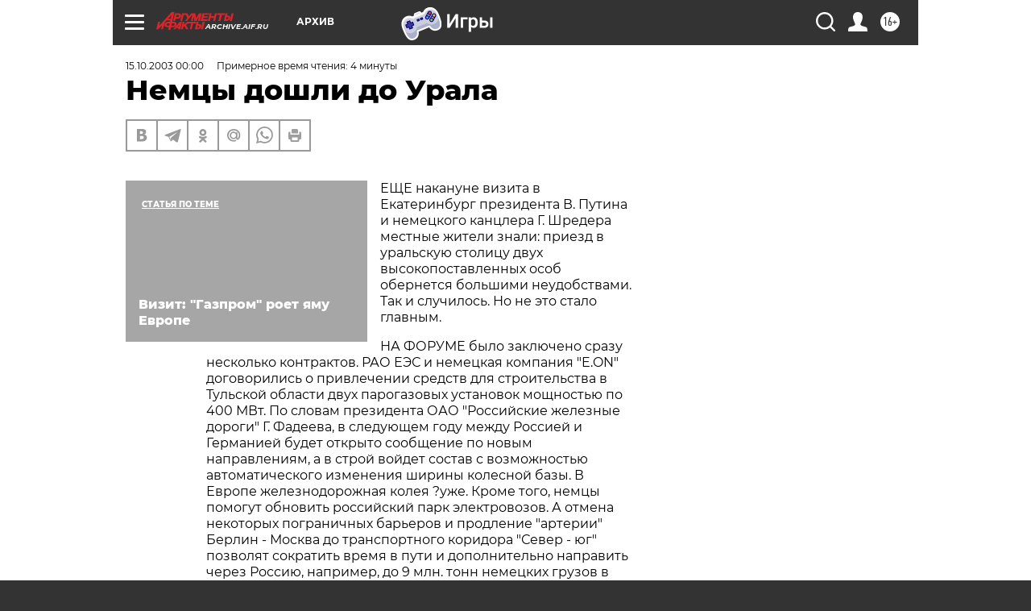

--- FILE ---
content_type: text/html; charset=UTF-8
request_url: https://archive.aif.ru/archive/1630062
body_size: 25242
content:
<!DOCTYPE html>
<!--[if IE 8]><html class="ie8"> <![endif]-->
<!--[if gt IE 8]><!--><html lang="ru"> <!--<![endif]-->
<head>
    <!-- created_at 21-01-2026 09:55:22 -->
    <script>
        window.isIndexPage = 0;
        window.isMobileBrowser = 0;
        window.disableSidebarCut = 1;
        window.bannerDebugMode = 0;
    </script>

                
                                    <meta http-equiv="Content-Type" content="text/html; charset=utf-8" >
<meta name="format-detection" content="telephone=no" >
<meta name="viewport" content="width=device-width, user-scalable=no, initial-scale=1.0, maximum-scale=1.0, minimum-scale=1.0" >
<meta http-equiv="X-UA-Compatible" content="IE=edge,chrome=1" >
<meta name="HandheldFriendly" content="true" >
<meta name="format-detection" content="telephone=no" >
<meta name="theme-color" content="#ffffff" >
<meta name="description" content="Еще накануне визита в Екатеринбург президента В. Путина и немецкого канцлера Г. Шредера местные жители знали: приезд в уральскую столицу двух высокопоставленных особ обернется большими неудобствами. Так и случилось. Но не это стало главным." >
<meta name="keywords" content="" >
<meta name="article:published_time" content="2003-10-15T00:00:00+0400" >
<meta property="og:title" content="Немцы дошли до Урала" >
<meta property="og:description" content="Еще накануне визита в Екатеринбург президента В. Путина и немецкого канцлера Г. Шредера местные жители знали: приезд в уральскую столицу двух высокопоставленных особ обернется большими неудобствами. Так и случилось. Но не это стало главным." >
<meta property="og:type" content="article" >
<meta property="og:image" content="https://archive.aif.ru/img/regions_og_image/archive.jpg" >
<meta property="og:url" content="https://archive.aif.ru/archive/1630062" >
<meta property="og:site_name" content="AiF" >
<meta property="twitter:card" content="summary_large_image" >
<meta property="twitter:site" content="@aifonline" >
<meta property="twitter:title" content="Немцы дошли до Урала" >
<meta property="twitter:description" content="Еще накануне визита в Екатеринбург президента В. Путина и немецкого канцлера Г. Шредера местные жители знали: приезд в уральскую столицу двух высокопоставленных особ обернется большими неудобствами. Так и случилось. Но не это стало главным." >
<meta property="twitter:creator" content="@aifonline" >
<meta property="twitter:domain" content="https://archive.aif.ru/archive/1630062" >
<meta name="facebook-domain-verification" content="jiqbwww7rrqnwzjkizob7wrpmgmwq3" >
        <title>Немцы дошли до Урала | АиФ Архив</title>    <link rel="shortcut icon" type="image/x-icon" href="/favicon.ico" />
    <link rel="icon" type="image/svg+xml" href="/favicon.svg">
    
    <link rel="preload" href="/redesign2018/fonts/montserrat-v15-latin-ext_latin_cyrillic-ext_cyrillic-regular.woff2" as="font" type="font/woff2" crossorigin>
    <link rel="preload" href="/redesign2018/fonts/montserrat-v15-latin-ext_latin_cyrillic-ext_cyrillic-italic.woff2" as="font" type="font/woff2" crossorigin>
    <link rel="preload" href="/redesign2018/fonts/montserrat-v15-latin-ext_latin_cyrillic-ext_cyrillic-700.woff2" as="font" type="font/woff2" crossorigin>
    <link rel="preload" href="/redesign2018/fonts/montserrat-v15-latin-ext_latin_cyrillic-ext_cyrillic-700italic.woff2" as="font" type="font/woff2" crossorigin>
    <link rel="preload" href="/redesign2018/fonts/montserrat-v15-latin-ext_latin_cyrillic-ext_cyrillic-800.woff2" as="font" type="font/woff2" crossorigin>
    <link href="https://archive.aif.ru/amp/archive/1630062" rel="amphtml" >
<link href="https://archive.aif.ru/archive/1630062" rel="canonical" >
<link href="https://archive.aif.ru/redesign2018/css/style.css?5a7" media="all" rel="stylesheet" type="text/css" >
<link href="https://archive.aif.ru/img/icon/apple_touch_icon_57x57.png?5a7" rel="apple-touch-icon" sizes="57x57" >
<link href="https://archive.aif.ru/img/icon/apple_touch_icon_114x114.png?5a7" rel="apple-touch-icon" sizes="114x114" >
<link href="https://archive.aif.ru/img/icon/apple_touch_icon_72x72.png?5a7" rel="apple-touch-icon" sizes="72x72" >
<link href="https://archive.aif.ru/img/icon/apple_touch_icon_144x144.png?5a7" rel="apple-touch-icon" sizes="144x144" >
<link href="https://archive.aif.ru/img/icon/apple-touch-icon.png?5a7" rel="apple-touch-icon" sizes="180x180" >
<link href="https://archive.aif.ru/img/icon/favicon-32x32.png?5a7" rel="icon" type="image/png" sizes="32x32" >
<link href="https://archive.aif.ru/img/icon/favicon-16x16.png?5a7" rel="icon" type="image/png" sizes="16x16" >
<link href="https://archive.aif.ru/img/manifest.json?5a7" rel="manifest" >
<link href="https://archive.aif.ru/img/safari-pinned-tab.svg?5a7" rel="mask-icon" color="#d55b5b" >
<link href="https://ads.betweendigital.com" rel="preconnect" crossorigin="" >
        <script type="text/javascript">
    //<!--
    var isRedesignPage = true;    //-->
</script>
<script type="text/javascript" src="https://archive.aif.ru/js/output/jquery.min.js?5a7"></script>
<script type="text/javascript" src="https://archive.aif.ru/js/output/header_scripts.js?5a7"></script>
<script type="text/javascript">
    //<!--
    var _sf_startpt=(new Date()).getTime()    //-->
</script>
<script type="application/ld+json">
    {"@context":"https:\/\/schema.org","@type":"BreadcrumbList","itemListElement":[{"@type":"ListItem","position":1,"name":"\u0410\u0440\u0433\u0443\u043c\u0435\u043d\u0442\u044b \u0438 \u0424\u0430\u043a\u0442\u044b","item":"https:\/\/archive.aif.ru\/"},{"@type":"ListItem","position":2,"name":"\u0410\u0440\u0445\u0438\u0432","item":"https:\/\/archive.aif.ru\/archive"},{"@type":"ListItem","position":3,"name":"\u041d\u0435\u043c\u0446\u044b \u0434\u043e\u0448\u043b\u0438 \u0434\u043e \u0423\u0440\u0430\u043b\u0430","item":"https:\/\/archive.aif.ru\/archive\/1630062"}]}</script>
<script type="application/ld+json">
    {"@context":"https:\/\/schema.org","@type":"Article","mainEntityOfPage":{"@type":"WebPage","@id":"https:\/\/archive.aif.ru\/archive\/1630062"},"headline":"\u041d\u0435\u043c\u0446\u044b \u0434\u043e\u0448\u043b\u0438 \u0434\u043e \u0423\u0440\u0430\u043b\u0430","articleBody":"\r\n\r\n\u0415\u0429\u0415 \u043d\u0430\u043a\u0430\u043d\u0443\u043d\u0435 \u0432\u0438\u0437\u0438\u0442\u0430 \u0432 \u0415\u043a\u0430\u0442\u0435\u0440\u0438\u043d\u0431\u0443\u0440\u0433 \u043f\u0440\u0435\u0437\u0438\u0434\u0435\u043d\u0442\u0430 \u0412. \u041f\u0443\u0442\u0438\u043d\u0430 \u0438 \u043d\u0435\u043c\u0435\u0446\u043a\u043e\u0433\u043e \u043a\u0430\u043d\u0446\u043b\u0435\u0440\u0430 \u0413. \u0428\u0440\u0435\u0434\u0435\u0440\u0430 \u043c\u0435\u0441\u0442\u043d\u044b\u0435 \u0436\u0438\u0442\u0435\u043b\u0438 \u0437\u043d\u0430\u043b\u0438: \u043f\u0440\u0438\u0435\u0437\u0434 \u0432 \u0443\u0440\u0430\u043b\u044c\u0441\u043a\u0443\u044e \u0441\u0442\u043e\u043b\u0438\u0446\u0443 \u0434\u0432\u0443\u0445 \u0432\u044b\u0441\u043e\u043a\u043e\u043f\u043e\u0441\u0442\u0430\u0432\u043b\u0435\u043d\u043d\u044b\u0445 \u043e\u0441\u043e\u0431 \u043e\u0431\u0435\u0440\u043d\u0435\u0442\u0441\u044f \u0431\u043e\u043b\u044c\u0448\u0438\u043c\u0438 \u043d\u0435\u0443\u0434\u043e\u0431\u0441\u0442\u0432\u0430\u043c\u0438. \u0422\u0430\u043a \u0438 \u0441\u043b\u0443\u0447\u0438\u043b\u043e\u0441\u044c. \u041d\u043e \u043d\u0435 \u044d\u0442\u043e \u0441\u0442\u0430\u043b\u043e \u0433\u043b\u0430\u0432\u043d\u044b\u043c.\r\n\r\n\r\n\u041d\u0410 \u0424\u041e\u0420\u0423\u041c\u0415 \u0431\u044b\u043b\u043e \u0437\u0430\u043a\u043b\u044e\u0447\u0435\u043d\u043e \u0441\u0440\u0430\u0437\u0443 \u043d\u0435\u0441\u043a\u043e\u043b\u044c\u043a\u043e \u043a\u043e\u043d\u0442\u0440\u0430\u043a\u0442\u043e\u0432. \u0420\u0410\u041e \u0415\u042d\u0421 \u0438 \u043d\u0435\u043c\u0435\u0446\u043a\u0430\u044f \u043a\u043e\u043c\u043f\u0430\u043d\u0438\u044f \"E.ON\" \u0434\u043e\u0433\u043e\u0432\u043e\u0440\u0438\u043b\u0438\u0441\u044c \u043e \u043f\u0440\u0438\u0432\u043b\u0435\u0447\u0435\u043d\u0438\u0438 \u0441\u0440\u0435\u0434\u0441\u0442\u0432 \u0434\u043b\u044f \u0441\u0442\u0440\u043e\u0438\u0442\u0435\u043b\u044c\u0441\u0442\u0432\u0430 \u0432 \u0422\u0443\u043b\u044c\u0441\u043a\u043e\u0439 \u043e\u0431\u043b\u0430\u0441\u0442\u0438 \u0434\u0432\u0443\u0445 \u043f\u0430\u0440\u043e\u0433\u0430\u0437\u043e\u0432\u044b\u0445 \u0443\u0441\u0442\u0430\u043d\u043e\u0432\u043e\u043a \u043c\u043e\u0449\u043d\u043e\u0441\u0442\u044c\u044e \u043f\u043e 400 \u041c\u0412\u0442. \u041f\u043e \u0441\u043b\u043e\u0432\u0430\u043c \u043f\u0440\u0435\u0437\u0438\u0434\u0435\u043d\u0442\u0430 \u041e\u0410\u041e \"\u0420\u043e\u0441\u0441\u0438\u0439\u0441\u043a\u0438\u0435 \u0436\u0435\u043b\u0435\u0437\u043d\u044b\u0435 \u0434\u043e\u0440\u043e\u0433\u0438\" \u0413. \u0424\u0430\u0434\u0435\u0435\u0432\u0430, \u0432 \u0441\u043b\u0435\u0434\u0443\u044e\u0449\u0435\u043c \u0433\u043e\u0434\u0443 \u043c\u0435\u0436\u0434\u0443 \u0420\u043e\u0441\u0441\u0438\u0435\u0439 \u0438 \u0413\u0435\u0440\u043c\u0430\u043d\u0438\u0435\u0439 \u0431\u0443\u0434\u0435\u0442 \u043e\u0442\u043a\u0440\u044b\u0442\u043e \u0441\u043e\u043e\u0431\u0449\u0435\u043d\u0438\u0435 \u043f\u043e \u043d\u043e\u0432\u044b\u043c \u043d\u0430\u043f\u0440\u0430\u0432\u043b\u0435\u043d\u0438\u044f\u043c, \u0430 \u0432 \u0441\u0442\u0440\u043e\u0439 \u0432\u043e\u0439\u0434\u0435\u0442 \u0441\u043e\u0441\u0442\u0430\u0432 \u0441 \u0432\u043e\u0437\u043c\u043e\u0436\u043d\u043e\u0441\u0442\u044c\u044e \u0430\u0432\u0442\u043e\u043c\u0430\u0442\u0438\u0447\u0435\u0441\u043a\u043e\u0433\u043e \u0438\u0437\u043c\u0435\u043d\u0435\u043d\u0438\u044f \u0448\u0438\u0440\u0438\u043d\u044b \u043a\u043e\u043b\u0435\u0441\u043d\u043e\u0439 \u0431\u0430\u0437\u044b. \u0412 \u0415\u0432\u0440\u043e\u043f\u0435 \u0436\u0435\u043b\u0435\u0437\u043d\u043e\u0434\u043e\u0440\u043e\u0436\u043d\u0430\u044f \u043a\u043e\u043b\u0435\u044f ?\u0443\u0436\u0435. \u041a\u0440\u043e\u043c\u0435 \u0442\u043e\u0433\u043e, \u043d\u0435\u043c\u0446\u044b \u043f\u043e\u043c\u043e\u0433\u0443\u0442 \u043e\u0431\u043d\u043e\u0432\u0438\u0442\u044c \u0440\u043e\u0441\u0441\u0438\u0439\u0441\u043a\u0438\u0439 \u043f\u0430\u0440\u043a \u044d\u043b\u0435\u043a\u0442\u0440\u043e\u0432\u043e\u0437\u043e\u0432. \u0410 \u043e\u0442\u043c\u0435\u043d\u0430 \u043d\u0435\u043a\u043e\u0442\u043e\u0440\u044b\u0445 \u043f\u043e\u0433\u0440\u0430\u043d\u0438\u0447\u043d\u044b\u0445 \u0431\u0430\u0440\u044c\u0435\u0440\u043e\u0432 \u0438 \u043f\u0440\u043e\u0434\u043b\u0435\u043d\u0438\u0435 \"\u0430\u0440\u0442\u0435\u0440\u0438\u0438\" \u0411\u0435\u0440\u043b\u0438\u043d - \u041c\u043e\u0441\u043a\u0432\u0430 \u0434\u043e \u0442\u0440\u0430\u043d\u0441\u043f\u043e\u0440\u0442\u043d\u043e\u0433\u043e \u043a\u043e\u0440\u0438\u0434\u043e\u0440\u0430 \"\u0421\u0435\u0432\u0435\u0440 - \u044e\u0433\" \u043f\u043e\u0437\u0432\u043e\u043b\u044f\u0442 \u0441\u043e\u043a\u0440\u0430\u0442\u0438\u0442\u044c \u0432\u0440\u0435\u043c\u044f \u0432 \u043f\u0443\u0442\u0438 \u0438 \u0434\u043e\u043f\u043e\u043b\u043d\u0438\u0442\u0435\u043b\u044c\u043d\u043e \u043d\u0430\u043f\u0440\u0430\u0432\u0438\u0442\u044c \u0447\u0435\u0440\u0435\u0437 \u0420\u043e\u0441\u0441\u0438\u044e, \u043d\u0430\u043f\u0440\u0438\u043c\u0435\u0440, \u0434\u043e 9 \u043c\u043b\u043d. \u0442\u043e\u043d\u043d \u043d\u0435\u043c\u0435\u0446\u043a\u0438\u0445 \u0433\u0440\u0443\u0437\u043e\u0432 \u0432 \u0418\u0440\u0430\u043d. \u041a\u0430\u043a \u0437\u0430\u044f\u0432\u0438\u043b \u0412. \u041f\u0443\u0442\u0438\u043d, \u0432 \u0441\u0442\u0430\u0434\u0438\u0438 \u0437\u0430\u0432\u0435\u0440\u0448\u0435\u043d\u0438\u044f \u0438 \u0440\u0430\u0431\u043e\u0442\u0430 \u043d\u0430\u0434 \u0431\u043e\u043b\u0435\u0435 \u0433\u0440\u0430\u043d\u0434\u0438\u043e\u0437\u043d\u044b\u043c \u043a\u043e\u043d\u0442\u0440\u0430\u043a\u0442\u043e\u043c \u0441\u0442\u0440\u043e\u0438\u0442\u0435\u043b\u044c\u0441\u0442\u0432\u0430 \u0421\u0435\u0432\u0435\u0440\u043e-\u0415\u0432\u0440\u043e\u043f\u0435\u0439\u0441\u043a\u043e\u0433\u043e \u0433\u0430\u0437\u043e\u043f\u0440\u043e\u0432\u043e\u0434\u0430. \u041e\u043d \u0434\u043e\u043b\u0436\u0435\u043d \u043f\u0440\u043e\u0439\u0442\u0438 \u043f\u043e \u0434\u043d\u0443 \u0411\u0430\u043b\u0442\u0438\u0439\u0441\u043a\u043e\u0433\u043e \u043c\u043e\u0440\u044f \u0438\u0437 \u0420\u043e\u0441\u0441\u0438\u0438 \u0432 \u0413\u0435\u0440\u043c\u0430\u043d\u0438\u044e.\r\n\r\n\r\n\u041d\u0435\u0434\u0435\u043b\u0438\u043c\u044b\u0439 \"\u0413\u0430\u0437\u043f\u0440\u043e\u043c\"\r\n\r\n\r\n\r\n\r\n\u041c\u0415\u0416\u0414\u0423 \u0442\u0435\u043c \u0433\u0430\u0437\u043e\u0432\u0430\u044f \u0442\u0435\u043c\u0430 - \u043e\u0434\u043d\u0430 \u0438\u0437 \u0441\u0430\u043c\u044b\u0445 \u0431\u043e\u043b\u0435\u0437\u043d\u0435\u043d\u043d\u044b\u0445 \u0432 \u043e\u0442\u043d\u043e\u0448\u0435\u043d\u0438\u044f\u0445 \u0420\u043e\u0441\u0441\u0438\u0438 \u0441 \u0415\u0432\u0440\u043e\u0441\u043e\u044e\u0437\u043e\u043c, \u0432 \u043a\u043e\u0442\u043e\u0440\u043e\u043c \u043d\u0435\u043c\u0446\u044b \u0438\u0433\u0440\u0430\u044e\u0442 \u0434\u0430\u043b\u0435\u043a\u043e \u043d\u0435 \u043f\u043e\u0441\u043b\u0435\u0434\u043d\u044e\u044e \u0440\u043e\u043b\u044c. \u041f\u043e\u0432\u044b\u0448\u0435\u043d\u0438\u0435 \u0432\u043d\u0443\u0442\u0440\u0438\u0440\u043e\u0441\u0441\u0438\u0439\u0441\u043a\u0438\u0445 \u0446\u0435\u043d \u043d\u0430 \u0433\u043e\u043b\u0443\u0431\u043e\u0435 \u0442\u043e\u043f\u043b\u0438\u0432\u043e \u0434\u043e \u0443\u0440\u043e\u0432\u043d\u044f \u043c\u0438\u0440\u043e\u0432\u044b\u0445 - \u043e\u0434\u043d\u043e \u0438\u0437 \u0433\u043b\u0430\u0432\u043d\u044b\u0445 \u0443\u0441\u043b\u043e\u0432\u0438\u0439 \u0415\u0421 \u0434\u043b\u044f \u0432\u0441\u0442\u0443\u043f\u043b\u0435\u043d\u0438\u044f \u0420\u043e\u0441\u0441\u0438\u0438 \u0432\u043e \u0412\u0441\u0435\u043c\u0438\u0440\u043d\u0443\u044e \u0442\u043e\u0440\u0433\u043e\u0432\u0443\u044e \u043e\u0440\u0433\u0430\u043d\u0438\u0437\u0430\u0446\u0438\u044e. \u041d\u043e \"\u0440\u043e\u0441\u0441\u0438\u0439\u0441\u043a\u0430\u044f \u044d\u043a\u043e\u043d\u043e\u043c\u0438\u043a\u0430 - \u043f\u0440\u043e\u0438\u0437\u0432\u043e\u0434\u043d\u0430\u044f \u043e\u0442 \u0441\u043e\u0432\u0435\u0442\u0441\u043a\u043e\u0439, - \u043d\u0430\u043f\u043e\u043c\u043d\u0438\u043b \u043f\u0440\u0435\u0437\u0438\u0434\u0435\u043d\u0442. - \u041e\u043d\u0430 \u0440\u0430\u0437\u0432\u0438\u0432\u0430\u043b\u0430\u0441\u044c \u043a\u0430\u043a \u044d\u043d\u0435\u0440\u0433\u043e\u0437\u0430\u0442\u0440\u0430\u0442\u043d\u0430\u044f. \u041c\u044b \u043d\u0435 \u043c\u043e\u0436\u0435\u043c \u0432 \u043e\u0434\u043d\u043e\u0447\u0430\u0441\u044c\u0435 \u043f\u0435\u0440\u0435\u0439\u0442\u0438 \u043d\u0430 \u043c\u0438\u0440\u043e\u0432\u044b\u0435 \u0446\u0435\u043d\u044b. \u0414\u0435\u043b\u0430\u0442\u044c \u044d\u0442\u043e \u043d\u0430\u0434\u043e \u043f\u043e\u044d\u0442\u0430\u043f\u043d\u043e... \u0418\u043d\u0430\u0447\u0435 \u043e\u0431\u0432\u0430\u043b\u0438\u043c \u0432\u0441\u044e \u0440\u043e\u0441\u0441\u0438\u0439\u0441\u043a\u0443\u044e \u044d\u043a\u043e\u043d\u043e\u043c\u0438\u043a\u0443. \u0411\u044e\u0440\u043e\u043a\u0440\u0430\u0442\u044b \u0438\u0437 \u0415\u0432\u0440\u043e\u0441\u043e\u044e\u0437\u0430 \u0438\u043b\u0438 \u043d\u0435 \u043f\u043e\u043d\u0438\u043c\u0430\u044e\u0442 \u044d\u0442\u043e\u0433\u043e, \u0438\u043b\u0438 \u0445\u043e\u0442\u044f\u0442 \u0437\u0430\u0442\u0440\u0443\u0434\u043d\u0438\u0442\u044c \u0432\u0441\u0442\u0443\u043f\u043b\u0435\u043d\u0438\u0435 \u0420\u043e\u0441\u0441\u0438\u0438 \u0432 \u0412\u0422\u041e... \u041c\u044b \u0440\u0430\u0441\u0441\u043c\u0430\u0442\u0440\u0438\u0432\u0430\u0435\u043c \u044d\u0442\u0443 \u043f\u043e\u0437\u0438\u0446\u0438\u044e \u043a\u0430\u043a \u0432\u044b\u043a\u0440\u0443\u0447\u0438\u0432\u0430\u043d\u0438\u0435 \u0440\u0443\u043a. \u041d\u043e \u0440\u0443\u043a\u0438 \u0443 \u0420\u043e\u0441\u0441\u0438\u0438 \u0432\u0441\u0435 \u043a\u0440\u0435\u043f\u0447\u0435. \u0418\u0445 \u043d\u0435 \u0432\u044b\u043a\u0440\u0443\u0442\u0438\u0442\u044c. \u041a\u0440\u043e\u043c\u0435 \u0442\u043e\u0433\u043e, \u0443 \u0435\u0432\u0440\u043e\u043f\u0435\u0439\u0446\u0435\u0432 \u043d\u0435 \u0434\u043e\u043b\u0436\u043d\u043e \u0431\u044b\u0442\u044c \u043d\u0438\u043a\u0430\u043a\u0438\u0445 \u0438\u043b\u043b\u044e\u0437\u0438\u0439 - \u0432 \u0433\u0430\u0437\u043e\u0432\u043e\u0439 \u0441\u0444\u0435\u0440\u0435 \u043e\u043d\u0438 \u0431\u0443\u0434\u0443\u0442 \u0438\u043c\u0435\u0442\u044c \u0434\u0435\u043b\u043e \u0441 \u0433\u043e\u0441\u0443\u0434\u0430\u0440\u0441\u0442\u0432\u043e\u043c\". \"\u0413\u0430\u0437\u043f\u0440\u043e\u043c\" \u0434\u0435\u043b\u0438\u0442\u044c \u043d\u0435 \u0431\u0443\u0434\u0435\u043c\", - \u0441\u043a\u0430\u0437\u0430\u043b \u043f\u0440\u0435\u0437\u0438\u0434\u0435\u043d\u0442, \u0440\u0430\u0437\u043e\u043c \u043e\u043a\u043e\u043d\u0447\u0438\u0432 \u0432\u0441\u0435 \u0441\u043f\u043e\u0440\u044b \u043e \u0440\u0435\u0444\u043e\u0440\u043c\u0435 \u0435\u0441\u0442\u0435\u0441\u0442\u0432\u0435\u043d\u043d\u043e\u0439 \u043c\u043e\u043d\u043e\u043f\u043e\u043b\u0438\u0438. \u041d\u043e \u0434\u043e\u0431\u0430\u0432\u0438\u043b, \u0447\u0442\u043e \u0420\u043e\u0441\u0441\u0438\u044f \u0437\u0430\u0438\u043d\u0442\u0435\u0440\u0435\u0441\u043e\u0432\u0430\u043d\u0430 \u0432 \u0441\u0442\u0430\u0431\u0438\u043b\u044c\u043d\u043e\u0441\u0442\u0438 \u044d\u043d\u0435\u0440\u0433\u0435\u0442\u0438\u0447\u0435\u0441\u043a\u043e\u0433\u043e \u0440\u044b\u043d\u043a\u0430 \u0415\u0432\u0440\u043e\u043f\u044b, \u0430 \u0413\u0435\u0440\u043c\u0430\u043d\u0438\u044f \u0437\u0430\u0438\u043d\u0442\u0435\u0440\u0435\u0441\u043e\u0432\u0430\u043d\u0430 \u0432 \u043f\u043e\u0441\u0442\u0430\u0432\u043a\u0430\u0445 \u0434\u0435\u0448\u0435\u0432\u044b\u0445 \u0438 \u043a\u0430\u0447\u0435\u0441\u0442\u0432\u0435\u043d\u043d\u044b\u0445 \u044d\u043d\u0435\u0440\u0433\u043e\u043d\u043e\u0441\u0438\u0442\u0435\u043b\u0435\u0439. \r\n\r\n\r\n\u0422\u0440\u0430\u043d\u0437\u0438\u0442 \u0432 \u0410\u0444\u0433\u0430\u043d\u0438\u0441\u0442\u0430\u043d\r\n\r\n\r\n\r\n\r\n\u041d\u041e \u0412\u041e\u0422 \u043d\u0430\u0441\u0447\u0435\u0442 \"\u0434\u0435\u0448\u0435\u0432\u044b\u0445\" \u0435\u0449\u0435 \u0441\u0442\u043e\u0438\u0442 \u043f\u043e\u0434\u0443\u043c\u0430\u0442\u044c. \u041d\u0430 \u0438\u0442\u043e\u0433\u043e\u0432\u043e\u0439 \u043f\u0440\u0435\u0441\u0441-\u043a\u043e\u043d\u0444\u0435\u0440\u0435\u043d\u0446\u0438\u0438 \u043a\u0430\u043d\u0446\u043b\u0435\u0440 \u0447\u0443\u0442\u044c \u043d\u0435 \u0437\u0430\u0431\u044b\u043b \u043f\u043e\u0434\u0430\u0440\u0435\u043d\u043d\u0443\u044e \u043f\u0440\u0435\u0437\u0438\u0434\u0435\u043d\u0442\u043e\u043c \u0441\u0435\u0440\u0435\u0431\u0440\u044f\u043d\u0443\u044e \u0441\u0442\u0430\u0442\u0443\u044d\u0442\u043a\u0443 \u0425\u043e\u0437\u044f\u0439\u043a\u0438 \u041c\u0435\u0434\u043d\u043e\u0439 \u0433\u043e\u0440\u044b - \u0445\u0440\u0430\u043d\u0438\u0442\u0435\u043b\u044c\u043d\u0438\u0446\u044b \u0443\u0440\u0430\u043b\u044c\u0441\u043a\u0438\u0445 \u0431\u043e\u0433\u0430\u0442\u0441\u0442\u0432. \u0410 \u043f\u043e\u043a\u0430 \u0432\u043e\u0437\u0432\u0440\u0430\u0449\u0430\u043b\u0441\u044f \u0437\u0430 \u043f\u043e\u0434\u0430\u0440\u043a\u043e\u043c, \u0412. \u041f\u0443\u0442\u0438\u043d \u0443\u0441\u043f\u0435\u043b \u043f\u043e\u0448\u0443\u0442\u0438\u0442\u044c: \"\u0413\u0435\u0440\u043c\u0430\u043d\u0438\u044f - \u0431\u043e\u0433\u0430\u0442\u0430\u044f, \u0440\u0430\u0437\u0431\u0440\u0430\u0441\u044b\u0432\u0430\u0435\u0442\u0441\u044f \u0434\u0440\u0430\u0433\u043e\u0446\u0435\u043d\u043d\u043e\u0441\u0442\u044f\u043c\u0438...\" \u0412\u043f\u0440\u043e\u0447\u0435\u043c, \u043f\u043e\u0448\u0443\u0442\u0438\u0442\u044c \u0442\u0430\u043a \u043c\u043e\u0436\u043d\u043e \u0442\u043e\u043b\u044c\u043a\u043e \u043d\u0430\u0434 \u0445\u043e\u0440\u043e\u0448\u0438\u043c \u0434\u0440\u0443\u0433\u043e\u043c, \u0430 \u043b\u0438\u0434\u0435\u0440\u044b \u0434\u0432\u0443\u0445 \u0441\u0442\u0440\u0430\u043d \u043d\u0435 \u0441\u0442\u0435\u0441\u043d\u044f\u044e\u0442\u0441\u044f \u043f\u0440\u0438\u0437\u043d\u0430\u0432\u0430\u0442\u044c\u0441\u044f \u0432\u043e \u0432\u0437\u0430\u0438\u043c\u043d\u044b\u0445 \u0441\u0438\u043c\u043f\u0430\u0442\u0438\u044f\u0445. \u0412\u0438\u0434\u0438\u043c\u043e, \u043d\u0435 \u0432 \u043f\u043e\u0441\u043b\u0435\u0434\u043d\u044e\u044e \u043e\u0447\u0435\u0440\u0435\u0434\u044c \u0438\u0437-\u0437\u0430 \u044d\u0442\u043e\u0433\u043e \u043e\u0442\u043d\u043e\u0448\u0435\u043d\u0438\u044f \u043c\u0435\u0436\u0434\u0443 \u0420\u043e\u0441\u0441\u0438\u0435\u0439 \u0438 \u0413\u0435\u0440\u043c\u0430\u043d\u0438\u0435\u0439 \u043d\u0430\u0445\u043e\u0434\u044f\u0442\u0441\u044f \u0432 \u043f\u043e\u0441\u043b\u0435\u0434\u043d\u0435\u0435 \u0432\u0440\u0435\u043c\u044f \u043d\u0430 \u043d\u0435\u0431\u044b\u0432\u0430\u043b\u043e \u0432\u044b\u0441\u043e\u043a\u043e\u043c \u0443\u0440\u043e\u0432\u043d\u0435. \r\n\r\n\r\n\u0410 \u0432 \u0415\u043a\u0430\u0442\u0435\u0440\u0438\u043d\u0431\u0443\u0440\u0433\u0435 \u0442\u0435\u043c \u0432\u0440\u0435\u043c\u0435\u043d\u0435\u043c \u0431\u044b\u043b\u043e \u043f\u043e\u0434\u043f\u0438\u0441\u0430\u043d\u043e \u0435\u0449\u0435 \u043d\u0435\u0441\u043a\u043e\u043b\u044c\u043a\u043e \u0441\u043e\u0433\u043b\u0430\u0448\u0435\u043d\u0438\u0439. \u041d\u0430\u043f\u0440\u0438\u043c\u0435\u0440, \u043e \u0442\u0440\u0430\u043d\u0437\u0438\u0442\u0435 \u043d\u0435\u043c\u0435\u0446\u043a\u043e\u0439 \u0442\u0435\u0445\u043d\u0438\u043a\u0438 \u0438 \u043f\u0435\u0440\u0441\u043e\u043d\u0430\u043b\u0430, \u043f\u0440\u0438\u043d\u0438\u043c\u0430\u044e\u0449\u0438\u0445 \u0443\u0447\u0430\u0441\u0442\u0438\u0435 \u0432 \u0430\u0444\u0433\u0430\u043d\u0441\u043a\u043e\u043c \u0443\u0440\u0435\u0433\u0443\u043b\u0438\u0440\u043e\u0432\u0430\u043d\u0438\u0438, \u043e \u043d\u0435\u043c\u0435\u0446\u043a\u043e\u043c \u0441\u043e\u0434\u0435\u0439\u0441\u0442\u0432\u0438\u0438 \u0420\u043e\u0441\u0441\u0438\u0438 \u0432 \u0443\u0442\u0438\u043b\u0438\u0437\u0430\u0446\u0438\u0438 \u0430\u0442\u043e\u043c\u043d\u044b\u0445 \u043f\u043e\u0434\u0432\u043e\u0434\u043d\u044b\u0445 \u043b\u043e\u0434\u043e\u043a, \u0432\u044b\u0432\u0435\u0434\u0435\u043d\u043d\u044b\u0445 \u0438\u0437 \u0441\u043e\u0441\u0442\u0430\u0432\u0430 \u0412\u041c\u0424, \u0438 \u0443\u043d\u0438\u0447\u0442\u043e\u0436\u0435\u043d\u0438\u0438 \u0437\u0430\u043f\u0430\u0441\u043e\u0432 \u0445\u0438\u043c\u043e\u0440\u0443\u0436\u0438\u044f, \u043e\u0431 \u0443\u043f\u0440\u043e\u0449\u0435\u043d\u0438\u0438 \u0432\u0438\u0437\u043e\u0432\u043e\u0433\u043e \u0440\u0435\u0436\u0438\u043c\u0430 \u043c\u0435\u0436\u0434\u0443 \u043d\u0430\u0448\u0438\u043c\u0438 \u0441\u0442\u0440\u0430\u043d\u0430\u043c\u0438 \u0438 \u043d\u0435\u043a\u043e\u0442\u043e\u0440\u044b\u0435 \u0434\u0440\u0443\u0433\u0438\u0435.\r\n\r\n\r\n\u041a\u0443\u043b\u044c\u0442\u0443\u0440\u043d\u0430\u044f \u043f\u0440\u043e\u0433\u0440\u0430\u043c\u043c\u0430 \u0412. \u041f\u0443\u0442\u0438\u043d\u0430 \u0438 \u0413. \u0428\u0440\u0435\u0434\u0435\u0440\u0430 \u0441\u043e\u0441\u0442\u043e\u044f\u043b\u0430 \u0438\u0437 \u043f\u043e\u0437\u0434\u0440\u0430\u0432\u043b\u0435\u043d\u0438\u0439 \u0441 \u0434\u043d\u0435\u043c \u0440\u043e\u0436\u0434\u0435\u043d\u0438\u044f \u0433\u0443\u0431\u0435\u0440\u043d\u0430\u0442\u043e\u0440\u0430 \u042d. \u0420\u043e\u0441\u0441\u0435\u043b\u044f, \u0432\u0441\u0442\u0440\u0435\u0447\u0438 \u0441\u043e \u0441\u0442\u0443\u0434\u0435\u043d\u0442\u0430\u043c\u0438 \u0438 \u043f\u043e\u0441\u0435\u0449\u0435\u043d\u0438\u044f \u0445\u0440\u0430\u043c\u0430, \u0432\u043e\u0437\u0432\u0435\u0434\u0435\u043d\u043d\u043e\u0433\u043e \u043d\u0430 \u043c\u0435\u0441\u0442\u0435 \u0440\u0430\u0441\u0441\u0442\u0440\u0435\u043b\u0430 \u0446\u0430\u0440\u0441\u043a\u043e\u0439 \u0441\u0435\u043c\u044c\u0438. \u041f\u043e\u0441\u0442\u0430\u0432\u0438\u0432 \u043f\u043e \u0441\u0432\u0435\u0447\u043a\u0435, \u043b\u0438\u0434\u0435\u0440\u044b \u043e\u0442\u043f\u0440\u0430\u0432\u0438\u043b\u0438\u0441\u044c \u043f\u043e \u0434\u043e\u043c\u0430\u043c.\r\n\u0421\u043c\u043e\u0442\u0440\u0438\u0442\u0435 \u0442\u0430\u043a\u0436\u0435:\r\n\r\n    \u041f\u041e\u0415\u0417\u0414\u041a\u0410 \u0411. \u0415\u041b\u042c\u0426\u0418\u041d\u0410 \u041f\u041e \u0420\u041e\u0421\u0421\u0418\u0418. \u041d\u0435 \u0440\u0430\u0441\u043f\u0440\u043e\u0434\u0430\u0436\u0430, \u0430 \u0440\u0430\u0437\u0443\u043c\u043d\u0430\u044f \u043f\u043e\u043b\u0438\u0442\u0438\u043a\u0430&nbsp;&rarr;\r\n    \u0420\u043e\u0441\u0441\u0438\u044f - \u0423\u043a\u0440\u0430\u0438\u043d\u0430: \u041a\u043e\u043d\u0435\u0446 \"\u043e\u0440\u0430\u043d\u0436\u0435\u0432\u043e\u0433\u043e\" \u0443\u0433\u0430\u0440\u0430&nbsp;&rarr;\r\n    \u041a\u041e\u041c\u041c\u0415\u041d\u0422\u0410\u0420\u0418\u0419. \u041e\u043f\u0442\u0438\u043c\u0438\u0441\u0442 \u041c. \u041a\u0430\u043c\u0434\u0435\u0441\u0441\u044e&nbsp;&rarr;\r\n ...","author":[{"@type":"Organization","name":"\u0410\u0440\u0433\u0443\u043c\u0435\u043d\u0442\u044b \u0438 \u0424\u0430\u043a\u0442\u044b","url":"https:\/\/aif.ru\/"}],"keywords":["\u0410\u0440\u0445\u0438\u0432"],"datePublished":"2003-10-15T00:00:00+04:00","dateModified":"2021-03-10T09:53:12+03:00","interactionStatistic":[{"@type":"InteractionCounter","interactionType":"http:\/\/schema.org\/CommentAction","userInteractionCount":0}]}</script>
<script type="text/javascript" src="https://yastatic.net/s3/passport-sdk/autofill/v1/sdk-suggest-with-polyfills-latest.js?5a7"></script>
<script type="text/javascript">
    //<!--
    window.YandexAuthParams = {"oauthQueryParams":{"client_id":"b104434ccf5a4638bdfe8a9101264f3c","response_type":"code","redirect_uri":"https:\/\/aif.ru\/oauth\/yandex\/callback"},"tokenPageOrigin":"https:\/\/aif.ru"};    //-->
</script>
<script type="text/javascript">
    //<!--
    function AdFox_getWindowSize() {
    var winWidth,winHeight;
	if( typeof( window.innerWidth ) == 'number' ) {
		//Non-IE
		winWidth = window.innerWidth;
		winHeight = window.innerHeight;
	} else if( document.documentElement && ( document.documentElement.clientWidth || document.documentElement.clientHeight ) ) {
		//IE 6+ in 'standards compliant mode'
		winWidth = document.documentElement.clientWidth;
		winHeight = document.documentElement.clientHeight;
	} else if( document.body && ( document.body.clientWidth || document.body.clientHeight ) ) {
		//IE 4 compatible
		winWidth = document.body.clientWidth;
		winHeight = document.body.clientHeight;
	}
	return {"width":winWidth, "height":winHeight};
}//END function AdFox_getWindowSize

function AdFox_getElementPosition(elemId){
    var elem;
    
    if (document.getElementById) {
		elem = document.getElementById(elemId);
	}
	else if (document.layers) {
		elem = document.elemId;
	}
	else if (document.all) {
		elem = document.all.elemId;
	}
    var w = elem.offsetWidth;
    var h = elem.offsetHeight;	
    var l = 0;
    var t = 0;
	
    while (elem)
    {
        l += elem.offsetLeft;
        t += elem.offsetTop;
        elem = elem.offsetParent;
    }

    return {"left":l, "top":t, "width":w, "height":h};
} //END function AdFox_getElementPosition

function AdFox_getBodyScrollTop(){
	return self.pageYOffset || (document.documentElement && document.documentElement.scrollTop) || (document.body && document.body.scrollTop);
} //END function AdFox_getBodyScrollTop

function AdFox_getBodyScrollLeft(){
	return self.pageXOffset || (document.documentElement && document.documentElement.scrollLeft) || (document.body && document.body.scrollLeft);
}//END function AdFox_getBodyScrollLeft

function AdFox_Scroll(elemId,elemSrc){
   var winPos = AdFox_getWindowSize();
   var winWidth = winPos.width;
   var winHeight = winPos.height;
   var scrollY = AdFox_getBodyScrollTop();
   var scrollX =  AdFox_getBodyScrollLeft();
   var divId = 'AdFox_banner_'+elemId;
   var ltwhPos = AdFox_getElementPosition(divId);
   var lPos = ltwhPos.left;
   var tPos = ltwhPos.top;

   if(scrollY+winHeight+5 >= tPos && scrollX+winWidth+5 >= lPos){
      AdFox_getCodeScript(1,elemId,elemSrc);
	  }else{
	     setTimeout('AdFox_Scroll('+elemId+',"'+elemSrc+'");',100);
	  }
}//End function AdFox_Scroll    //-->
</script>
<script type="text/javascript">
    //<!--
    function AdFox_SetLayerVis(spritename,state){
   document.getElementById(spritename).style.visibility=state;
}

function AdFox_Open(AF_id){
   AdFox_SetLayerVis('AdFox_DivBaseFlash_'+AF_id, "hidden");
   AdFox_SetLayerVis('AdFox_DivOverFlash_'+AF_id, "visible");
}

function AdFox_Close(AF_id){
   AdFox_SetLayerVis('AdFox_DivOverFlash_'+AF_id, "hidden");
   AdFox_SetLayerVis('AdFox_DivBaseFlash_'+AF_id, "visible");
}

function AdFox_getCodeScript(AF_n,AF_id,AF_src){
   var AF_doc;
   if(AF_n<10){
      try{
	     if(document.all && !window.opera){
		    AF_doc = window.frames['AdFox_iframe_'+AF_id].document;
			}else if(document.getElementById){
			         AF_doc = document.getElementById('AdFox_iframe_'+AF_id).contentDocument;
					 }
		 }catch(e){}
    if(AF_doc){
	   AF_doc.write('<scr'+'ipt type="text/javascript" src="'+AF_src+'"><\/scr'+'ipt>');
	   }else{
	      setTimeout('AdFox_getCodeScript('+(++AF_n)+','+AF_id+',"'+AF_src+'");', 100);
		  }
		  }
}

function adfoxSdvigContent(banID, flashWidth, flashHeight){
	var obj = document.getElementById('adfoxBanner'+banID).style;
	if (flashWidth == '100%') obj.width = flashWidth;
	    else obj.width = flashWidth + "px";
	if (flashHeight == '100%') obj.height = flashHeight;
	    else obj.height = flashHeight + "px";
}

function adfoxVisibilityFlash(banName, flashWidth, flashHeight){
    	var obj = document.getElementById(banName).style;
	if (flashWidth == '100%') obj.width = flashWidth;
	    else obj.width = flashWidth + "px";
	if (flashHeight == '100%') obj.height = flashHeight;
	    else obj.height = flashHeight + "px";
}

function adfoxStart(banID, FirShowFlNum, constVisFlashFir, sdvigContent, flash1Width, flash1Height, flash2Width, flash2Height){
	if (FirShowFlNum == 1) adfoxVisibilityFlash('adfoxFlash1'+banID, flash1Width, flash1Height);
	    else if (FirShowFlNum == 2) {
		    adfoxVisibilityFlash('adfoxFlash2'+banID, flash2Width, flash2Height);
	        if (constVisFlashFir == 'yes') adfoxVisibilityFlash('adfoxFlash1'+banID, flash1Width, flash1Height);
		    if (sdvigContent == 'yes') adfoxSdvigContent(banID, flash2Width, flash2Height);
		        else adfoxSdvigContent(banID, flash1Width, flash1Height);
	}
}

function adfoxOpen(banID, constVisFlashFir, sdvigContent, flash2Width, flash2Height){
	var aEventOpenClose = new Image();
	var obj = document.getElementById("aEventOpen"+banID);
	if (obj) aEventOpenClose.src =  obj.title+'&rand='+Math.random()*1000000+'&prb='+Math.random()*1000000;
	adfoxVisibilityFlash('adfoxFlash2'+banID, flash2Width, flash2Height);
	if (constVisFlashFir != 'yes') adfoxVisibilityFlash('adfoxFlash1'+banID, 1, 1);
	if (sdvigContent == 'yes') adfoxSdvigContent(banID, flash2Width, flash2Height);
}


function adfoxClose(banID, constVisFlashFir, sdvigContent, flash1Width, flash1Height){
	var aEventOpenClose = new Image();
	var obj = document.getElementById("aEventClose"+banID);
	if (obj) aEventOpenClose.src =  obj.title+'&rand='+Math.random()*1000000+'&prb='+Math.random()*1000000;
	adfoxVisibilityFlash('adfoxFlash2'+banID, 1, 1);
	if (constVisFlashFir != 'yes') adfoxVisibilityFlash('adfoxFlash1'+banID, flash1Width, flash1Height);
	if (sdvigContent == 'yes') adfoxSdvigContent(banID, flash1Width, flash1Height);
}    //-->
</script>
<script type="text/javascript" async="true" src="https://yandex.ru/ads/system/header-bidding.js?5a7"></script>
<script type="text/javascript" src="https://ad.mail.ru/static/sync-loader.js?5a7"></script>
<script type="text/javascript" async="true" src="https://cdn.skcrtxr.com/roxot-wrapper/js/roxot-manager.js?pid=42c21743-edce-4460-a03e-02dbaef8f162"></script>
<script type="text/javascript" src="https://cdn-rtb.sape.ru/js/uids.js?5a7"></script>
<script type="text/javascript">
    //<!--
        var adfoxBiddersMap = {
    "betweenDigital": "816043",
 "mediasniper": "2218745",
    "myTarget": "810102",
 "buzzoola": "1096246",
 "adfox_roden-media": "3373170",
    "videonow": "2966090", 
 "adfox_adsmart": "1463295",
  "Gnezdo": "3123512",
    "roxot": "3196121",
 "astralab": "2486209",
  "getintent": "3186204",
 "sape": "2758269",
 "adwile": "2733112",
 "hybrid": "2809332"
};
var syncid = window.rb_sync.id;
	  var biddersCpmAdjustmentMap = {
      'adfox_adsmart': 0.6,
	  'Gnezdo': 0.8,
	  'adwile': 0.8
  };

if (window.innerWidth >= 1024) {
var adUnits = [{
        "code": "adfox_153825256063495017",
  "sizes": [[300, 600], [240,400]],
        "bids": [{
                "bidder": "betweenDigital",
                "params": {
                    "placementId": "3235886"
                }
            },{
                "bidder": "myTarget",
                "params": {
                    "placementId": "555209",
"sendTargetRef": "true",
"additional": {
"fpid": syncid
}			
                }
            },{
                "bidder": "hybrid",
                "params": {
                    "placementId": "6582bbf77bc72f59c8b22f65"
                }
            },{
                "bidder": "buzzoola",
                "params": {
                    "placementId": "1252803"
                }
            },{
                "bidder": "videonow",
                "params": {
                    "placementId": "8503533"
                }
            },{
                    "bidder": "adfox_adsmart",
                    "params": {
						p1: 'cqguf',
						p2: 'hhro'
					}
            },{
                    "bidder": "roxot",
                    "params": {
						placementId: '2027d57b-1cff-4693-9a3c-7fe57b3bcd1f',
						sendTargetRef: true
					}
            },{
                    "bidder": "mediasniper",
                    "params": {
						"placementId": "4417"
					}
            },{
                    "bidder": "Gnezdo",
                    "params": {
						"placementId": "354318"
					}
            },{
                    "bidder": "getintent",
                    "params": {
						"placementId": "215_V_aif.ru_D_Top_300x600"
					}
            },{
                    "bidder": "adfox_roden-media",
                    "params": {
						p1: "dilmj",
						p2: "emwl"
					}
            },{
                    "bidder": "astralab",
                    "params": {
						"placementId": "642ad3a28528b410c4990932"
					}
            }
        ]
    },{
        "code": "adfox_150719646019463024",
		"sizes": [[640,480], [640,360]],
        "bids": [{
                "bidder": "adfox_adsmart",
                    "params": {
						p1: 'cmqsb',
						p2: 'ul'
					}
            },{
                "bidder": "sape",
                "params": {
                    "placementId": "872427",
					additional: {
                       sapeFpUids: window.sapeRrbFpUids || []
                   }				
                }
            },{
                "bidder": "roxot",
                "params": {
                    placementId: '2b61dd56-9c9f-4c45-a5f5-98dd5234b8a1',
					sendTargetRef: true
                }
            },{
                "bidder": "getintent",
                "params": {
                    "placementId": "215_V_aif.ru_D_AfterArticle_640х480"
                }
            }
        ]
    },{
        "code": "adfox_149010055036832877",
		"sizes": [[970,250]],
		"bids": [{
                    "bidder": "adfox_roden-media",
                    "params": {
						p1: 'dilmi',
						p2: 'hfln'
					}
            },{
                    "bidder": "buzzoola",
                    "params": {
						"placementId": "1252804"
					}
            },{
                    "bidder": "getintent",
                    "params": {
						"placementId": "215_V_aif.ru_D_Billboard_970x250"
					}
            },{
                "bidder": "astralab",
                "params": {
                    "placementId": "67bf071f4e6965fa7b30fea3"
                }
            },{
                    "bidder": "hybrid",
                    "params": {
						"placementId": "6582bbf77bc72f59c8b22f66"
					}
            },{
                    "bidder": "myTarget",
                    "params": {
						"placementId": "1462991",
"sendTargetRef": "true",
"additional": {
"fpid": syncid
}			
					}
            }			           
        ]        
    },{
        "code": "adfox_149874332414246474",
		"sizes": [[640,360], [300,250], [640,480]],
		"codeType": "combo",
		"bids": [{
                "bidder": "mediasniper",
                "params": {
                    "placementId": "4419"
                }
            },{
                "bidder": "buzzoola",
                "params": {
                    "placementId": "1220692"
                }
            },{
                "bidder": "astralab",
                "params": {
                    "placementId": "66fd25eab13381b469ae4b39"
                }
            },
			{
                    "bidder": "betweenDigital",
                    "params": {
						"placementId": "4502825"
					}
            }
			           
        ]        
    },{
        "code": "adfox_149848658878716687",
		"sizes": [[300,600], [240,400]],
        "bids": [{
                "bidder": "betweenDigital",
                "params": {
                    "placementId": "3377360"
                }
            },{
                "bidder": "roxot",
                "params": {
                    placementId: 'fdaba944-bdaa-4c63-9dd3-af12fc6afbf8',
					sendTargetRef: true
                }
            },{
                "bidder": "sape",
                "params": {
                    "placementId": "872425",
					additional: {
                       sapeFpUids: window.sapeRrbFpUids || []
                   }
                }
            },{
                "bidder": "adwile",
                "params": {
                    "placementId": "27990"
                }
            }
        ]        
    }
],
	syncPixels = [{
    bidder: 'hybrid',
    pixels: [
    "https://www.tns-counter.ru/V13a****idsh_ad/ru/CP1251/tmsec=idsh_dis/",
    "https://www.tns-counter.ru/V13a****idsh_vid/ru/CP1251/tmsec=idsh_aifru-hbrdis/",
    "https://mc.yandex.ru/watch/66716692?page-url=aifru%3Futm_source=dis_hybrid_default%26utm_medium=%26utm_campaign=%26utm_content=%26utm_term=&page-ref="+window.location.href
]
  }
  ];
} else if (window.innerWidth < 1024) {
var adUnits = [{
        "code": "adfox_14987283079885683",
		"sizes": [[300,250], [300,240]],
        "bids": [{
                "bidder": "betweenDigital",
                "params": {
                    "placementId": "2492448"
                }
            },{
                "bidder": "myTarget",
                "params": {
                    "placementId": "226830",
"sendTargetRef": "true",
"additional": {
"fpid": syncid
}			
                }
            },{
                "bidder": "hybrid",
                "params": {
                    "placementId": "6582bbf77bc72f59c8b22f64"
                }
            },{
                "bidder": "mediasniper",
                "params": {
                    "placementId": "4418"
                }
            },{
                "bidder": "buzzoola",
                "params": {
                    "placementId": "563787"
                }
            },{
                "bidder": "roxot",
                "params": {
                    placementId: '20bce8ad-3a5e-435a-964f-47be17e201cf',
					sendTargetRef: true
                }
            },{
                "bidder": "videonow",
                "params": {
                    "placementId": "2577490"
                }
            },{
                "bidder": "adfox_adsmart",
                    "params": {
						p1: 'cqmbg',
						p2: 'ul'
					}
            },{
                    "bidder": "Gnezdo",
                    "params": {
						"placementId": "354316"
					}
            },{
                    "bidder": "getintent",
                    "params": {
						"placementId": "215_V_aif.ru_M_Top_300x250"
					}
            },{
                    "bidder": "adfox_roden-media",
                    "params": {
						p1: "dilmx",
						p2: "hbts"
					}
            },{
                "bidder": "astralab",
                "params": {
                    "placementId": "642ad47d8528b410c4990933"
                }
            }			
        ]        
    },{
        "code": "adfox_153545578261291257",
		"bids": [{
                    "bidder": "sape",
                    "params": {
						"placementId": "872426",
					additional: {
                       sapeFpUids: window.sapeRrbFpUids || []
                   }
					}
            },{
                    "bidder": "roxot",
                    "params": {
						placementId: 'eb2ebb9c-1e7e-4c80-bef7-1e93debf197c',
						sendTargetRef: true
					}
            }
			           
        ]        
    },{
        "code": "adfox_165346609120174064",
		"sizes": [[320,100]],
		"bids": [            
            		{
                    "bidder": "buzzoola",
                    "params": {
						"placementId": "1252806"
					}
            },{
                    "bidder": "getintent",
                    "params": {
						"placementId": "215_V_aif.ru_M_FloorAd_320x100"
					}
            }
			           
        ]        
    },{
        "code": "adfox_155956315896226671",
		"bids": [            
            		{
                    "bidder": "buzzoola",
                    "params": {
						"placementId": "1252805"
					}
            },{
                    "bidder": "sape",
                    "params": {
						"placementId": "887956",
					additional: {
                       sapeFpUids: window.sapeRrbFpUids || []
                   }
					}
            },{
                    "bidder": "myTarget",
                    "params": {
						"placementId": "821424",
"sendTargetRef": "true",
"additional": {
"fpid": syncid
}			
					}
            }
			           
        ]        
    },{
        "code": "adfox_149874332414246474",
		"sizes": [[640,360], [300,250], [640,480]],
		"codeType": "combo",
		"bids": [{
                "bidder": "adfox_roden-media",
                "params": {
					p1: 'dilmk',
					p2: 'hfiu'
				}
            },{
                "bidder": "mediasniper",
                "params": {
                    "placementId": "4419"
                }
            },{
                "bidder": "roxot",
                "params": {
                    placementId: 'ba25b33d-cd61-4c90-8035-ea7d66f011c6',
					sendTargetRef: true
                }
            },{
                "bidder": "adwile",
                "params": {
                    "placementId": "27991"
                }
            },{
                    "bidder": "Gnezdo",
                    "params": {
						"placementId": "354317"
					}
            },{
                    "bidder": "getintent",
                    "params": {
						"placementId": "215_V_aif.ru_M_Comboblock_300x250"
					}
            },{
                    "bidder": "astralab",
                    "params": {
						"placementId": "66fd260fb13381b469ae4b3f"
					}
            },{
                    "bidder": "betweenDigital",
                    "params": {
						"placementId": "4502825"
					}
            }
			]        
    }
],
	syncPixels = [
  {
    bidder: 'hybrid',
    pixels: [
    "https://www.tns-counter.ru/V13a****idsh_ad/ru/CP1251/tmsec=idsh_mob/",
    "https://www.tns-counter.ru/V13a****idsh_vid/ru/CP1251/tmsec=idsh_aifru-hbrmob/",
    "https://mc.yandex.ru/watch/66716692?page-url=aifru%3Futm_source=mob_hybrid_default%26utm_medium=%26utm_campaign=%26utm_content=%26utm_term=&page-ref="+window.location.href
]
  }
  ];
}
var userTimeout = 1500;
window.YaHeaderBiddingSettings = {
    biddersMap: adfoxBiddersMap,
	biddersCpmAdjustmentMap: biddersCpmAdjustmentMap,
    adUnits: adUnits,
    timeout: userTimeout,
    syncPixels: syncPixels	
};    //-->
</script>
<script type="text/javascript">
    //<!--
    window.yaContextCb = window.yaContextCb || []    //-->
</script>
<script type="text/javascript" async="true" src="https://yandex.ru/ads/system/context.js?5a7"></script>
<script type="text/javascript">
    //<!--
    window.EventObserver = {
    observers: {},

    subscribe: function (name, fn) {
        if (!this.observers.hasOwnProperty(name)) {
            this.observers[name] = [];
        }
        this.observers[name].push(fn)
    },
    
    unsubscribe: function (name, fn) {
        if (!this.observers.hasOwnProperty(name)) {
            return;
        }
        this.observers[name] = this.observers[name].filter(function (subscriber) {
            return subscriber !== fn
        })
    },
    
    broadcast: function (name, data) {
        if (!this.observers.hasOwnProperty(name)) {
            return;
        }
        this.observers[name].forEach(function (subscriber) {
            return subscriber(data)
        })
    }
};    //-->
</script>    
    <script>
  var adcm_config ={
    id:1064,
    platformId: 64,
    init: function () {
      window.adcm.call();
    }
  };
</script>
<script src="https://tag.digitaltarget.ru/adcm.js" async></script>        <link rel="stylesheet" type="text/css" media="print" href="https://archive.aif.ru/redesign2018/css/print.css?5a7" />
    <base href=""/>
</head><body class="region__archive ">
<div class="overlay"></div>
<!-- Rating@Mail.ru counter -->
<script type="text/javascript">
var _tmr = window._tmr || (window._tmr = []);
_tmr.push({id: "59428", type: "pageView", start: (new Date()).getTime()});
(function (d, w, id) {
  if (d.getElementById(id)) return;
  var ts = d.createElement("script"); ts.type = "text/javascript"; ts.async = true; ts.id = id;
  ts.src = "https://top-fwz1.mail.ru/js/code.js";
  var f = function () {var s = d.getElementsByTagName("script")[0]; s.parentNode.insertBefore(ts, s);};
  if (w.opera == "[object Opera]") { d.addEventListener("DOMContentLoaded", f, false); } else { f(); }
})(document, window, "topmailru-code");
</script><noscript><div>
<img src="https://top-fwz1.mail.ru/counter?id=59428;js=na" style="border:0;position:absolute;left:-9999px;" alt="Top.Mail.Ru" />
</div></noscript>
<!-- //Rating@Mail.ru counter -->



<div class="container white_bg" id="container">
    
        <noindex><div class="adv_content bp__body_first adwrapper"><div class="banner_params hide" data-params="{&quot;id&quot;:5465,&quot;num&quot;:1,&quot;place&quot;:&quot;body_first&quot;}"></div>
<!--AdFox START-->
<!--aif_direct-->
<!--Площадка: AIF_fullscreen/catfish / * / *-->
<!--Тип баннера: CatFish-->
<!--Расположение: <верх страницы>-->
<div id="adfox_155956532411722131"></div>
<script>
window.yaContextCb.push(()=>{
    Ya.adfoxCode.create({
      ownerId: 249933,
        containerId: 'adfox_155956532411722131',
type: 'fullscreen',
platform: 'desktop',
        params: {
            pp: 'g',
            ps: 'didj',
            p2: 'gkue',
            puid1: ''
        }
    });
});
</script></div></noindex>
        
        <!--баннер над шапкой--->
                <div class="banner_box">
            <div class="main_banner">
                <noindex><div class="adv_content bp__header no_portr cont_center adwrapper no_mob"><div class="banner_params hide" data-params="{&quot;id&quot;:1500,&quot;num&quot;:1,&quot;place&quot;:&quot;header&quot;}"></div>
<center data-slot="1500">

<!--AdFox START-->
<!--aif_direct-->
<!--Площадка: AIF.ru / * / *-->
<!--Тип баннера: Background-->
<!--Расположение: <верх страницы>-->
<div id="adfox_149010055036832877"></div>
<script>
window.yaContextCb.push(()=>{
    Ya.adfoxCode.create({
      ownerId: 249933,
        containerId: 'adfox_149010055036832877',
        params: {
            pp: 'g',
            ps: 'chxs',
            p2: 'fmis'
          
        }
    });
});
</script>

<script>
$(document).ready(function() {
$('#container').addClass('total_branb_no_top');
 });
</script>
<style>
body > a[style] {position:fixed !important;}
</style> 
  


</center></div></noindex>            </div>
        </div>
                <!--//баннер  над шапкой--->

    <script>
	currentUser = new User();
</script>

<header class="header">
    <div class="count_box_nodisplay">
    <div class="couter_block"><!--LiveInternet counter-->
<script type="text/javascript"><!--
document.write("<img src='https://counter.yadro.ru//hit;AIF?r"+escape(document.referrer)+((typeof(screen)=="undefined")?"":";s"+screen.width+"*"+screen.height+"*"+(screen.colorDepth?screen.colorDepth:screen.pixelDepth))+";u"+escape(document.URL)+";h"+escape(document.title.substring(0,80))+";"+Math.random()+"' width=1 height=1 alt=''>");
//--></script><!--/LiveInternet--></div></div>    <div class="topline">
    <a href="#" class="burger openCloser">
        <div class="burger__wrapper">
            <span class="burger__line"></span>
            <span class="burger__line"></span>
            <span class="burger__line"></span>
        </div>
    </a>

    
    <a href="/" class="logo_box">
                <img width="96" height="22" src="https://archive.aif.ru/redesign2018/img/logo.svg?5a7" alt="Аргументы и Факты">
        <div class="region_url">
            archive.aif.ru        </div>
            </a>
    <div itemscope itemtype="http://schema.org/Organization" class="schema_org">
        <img itemprop="logo" src="https://archive.aif.ru/redesign2018/img/logo.svg?5a7" />
        <a itemprop="url" href="/"></a>
        <meta itemprop="name" content="АО «Аргументы и Факты»" />
        <div itemprop="address" itemscope itemtype="http://schema.org/PostalAddress">
            <meta itemprop="postalCode" content="101000" />
            <meta itemprop="addressLocality" content="Москва" />
            <meta itemprop="streetAddress" content="ул. Мясницкая, д. 42"/>
            <meta itemprop="addressCountry" content="RU"/>
            <a itemprop="telephone" href="tel:+74956465757">+7 (495) 646 57 57</a>
        </div>
    </div>
    <div class="age16 age16_topline">16+</div>
    <a href="#" class="region regionOpenCloser">
        <img width="19" height="25" src="https://archive.aif.ru/redesign2018/img/location.svg?5a7"><span>Архив</span>
    </a>
    <div class="topline__slot">
         <noindex><div class="adv_content bp__header_in_topline adwrapper"><div class="banner_params hide" data-params="{&quot;id&quot;:6014,&quot;num&quot;:1,&quot;place&quot;:&quot;header_in_topline&quot;}"></div>
<a href="https://aif.ru/onlinegames?utm_source=aif&utm_medium=banner&utm_campaign=games">
  <img src="https://static1-repo.aif.ru/1/ce/3222991/243b17d0964e68617fe6015e07883e97.webp"
       border="0" width="200" height="56" alt="Игры — АиФ Онлайн">
</a></div></noindex>    </div>

    <!--a class="topline__hashtag" href="https://aif.ru/health/coronavirus/?utm_medium=header&utm_content=covid&utm_source=aif">#остаемсядома</a-->
    <div class="auth_user_status_js">
        <a href="#" class="user auth_link_login_js auth_open_js"><img width="24" height="24" src="https://archive.aif.ru/redesign2018/img/user_ico.svg?5a7"></a>
        <a href="/profile" class="user auth_link_profile_js" style="display: none"><img width="24" height="24" src="https://archive.aif.ru/redesign2018/img/user_ico.svg?5a7"></a>
    </div>
    <div class="search_box">
        <a href="#" class="search_ico searchOpener">
            <img width="24" height="24" src="https://archive.aif.ru/redesign2018/img/search_ico.svg?5a7">
        </a>
        <div class="search_input">
            <form action="/search" id="search_form1">
                <input type="text" name="text" maxlength="50"/>
            </form>
        </div>
    </div>
</div>

<div class="fixed_menu topline">
    <div class="cont_center">
        <a href="#" class="burger openCloser">
            <div class="burger__wrapper">
                <span class="burger__line"></span>
                <span class="burger__line"></span>
                <span class="burger__line"></span>
            </div>
        </a>
        <a href="/" class="logo_box">
                        <img width="96" height="22" src="https://archive.aif.ru/redesign2018/img/logo.svg?5a7" alt="Аргументы и Факты">
            <div class="region_url">
                archive.aif.ru            </div>
                    </a>
        <div class="age16 age16_topline">16+</div>
        <a href="/" class="region regionOpenCloser">
            <img width="19" height="25" src="https://archive.aif.ru/redesign2018/img/location.svg?5a7">
            <span>Архив</span>
        </a>
        <div class="topline__slot">
            <noindex><div class="adv_content bp__header_in_topline adwrapper"><div class="banner_params hide" data-params="{&quot;id&quot;:6014,&quot;num&quot;:1,&quot;place&quot;:&quot;header_in_topline&quot;}"></div>
<a href="https://aif.ru/onlinegames?utm_source=aif&utm_medium=banner&utm_campaign=games">
  <img src="https://static1-repo.aif.ru/1/ce/3222991/243b17d0964e68617fe6015e07883e97.webp"
       border="0" width="200" height="56" alt="Игры — АиФ Онлайн">
</a></div></noindex>        </div>

        <!--a class="topline__hashtag" href="https://aif.ru/health/coronavirus/?utm_medium=header&utm_content=covid&utm_source=aif">#остаемсядома</a-->
        <div class="auth_user_status_js">
            <a href="#" class="user auth_link_login_js auth_open_js"><img width="24" height="24" src="https://archive.aif.ru/redesign2018/img/user_ico.svg?5a7"></a>
            <a href="/profile" class="user auth_link_profile_js" style="display: none"><img width="24" height="24" src="https://archive.aif.ru/redesign2018/img/user_ico.svg?5a7"></a>
        </div>
        <div class="search_box">
            <a href="#" class="search_ico searchOpener">
                <img width="24" height="24" src="https://archive.aif.ru/redesign2018/img/search_ico.svg?5a7">
            </a>
            <div class="search_input">
                <form action="/search">
                    <input type="text" name="text" maxlength="50" >
                </form>
            </div>
        </div>
    </div>
</div>    <div class="regions_box">
    <nav class="cont_center">
        <ul class="regions">
            <li><a href="https://aif.ru?from_menu=1">ФЕДЕРАЛЬНЫЙ</a></li>
            <li><a href="https://spb.aif.ru">САНКТ-ПЕТЕРБУРГ</a></li>

            
                                    <li><a href="https://adigea.aif.ru">Адыгея</a></li>
                
            
                                    <li><a href="https://arh.aif.ru">Архангельск</a></li>
                
            
                
            
                
            
                                    <li><a href="https://astrakhan.aif.ru">Астрахань</a></li>
                
            
                                    <li><a href="https://altai.aif.ru">Барнаул</a></li>
                
            
                                    <li><a href="https://aif.by">Беларусь</a></li>
                
            
                                    <li><a href="https://bel.aif.ru">Белгород</a></li>
                
            
                
            
                                    <li><a href="https://bryansk.aif.ru">Брянск</a></li>
                
            
                                    <li><a href="https://bur.aif.ru">Бурятия</a></li>
                
            
                                    <li><a href="https://vl.aif.ru">Владивосток</a></li>
                
            
                                    <li><a href="https://vlad.aif.ru">Владимир</a></li>
                
            
                                    <li><a href="https://vlg.aif.ru">Волгоград</a></li>
                
            
                                    <li><a href="https://vologda.aif.ru">Вологда</a></li>
                
            
                                    <li><a href="https://vrn.aif.ru">Воронеж</a></li>
                
            
                
            
                                    <li><a href="https://dag.aif.ru">Дагестан</a></li>
                
            
                
            
                                    <li><a href="https://ivanovo.aif.ru">Иваново</a></li>
                
            
                                    <li><a href="https://irk.aif.ru">Иркутск</a></li>
                
            
                                    <li><a href="https://kazan.aif.ru">Казань</a></li>
                
            
                                    <li><a href="https://kzaif.kz">Казахстан</a></li>
                
            
                
            
                                    <li><a href="https://klg.aif.ru">Калининград</a></li>
                
            
                
            
                                    <li><a href="https://kaluga.aif.ru">Калуга</a></li>
                
            
                                    <li><a href="https://kamchatka.aif.ru">Камчатка</a></li>
                
            
                
            
                                    <li><a href="https://karel.aif.ru">Карелия</a></li>
                
            
                                    <li><a href="https://kirov.aif.ru">Киров</a></li>
                
            
                                    <li><a href="https://komi.aif.ru">Коми</a></li>
                
            
                                    <li><a href="https://kostroma.aif.ru">Кострома</a></li>
                
            
                                    <li><a href="https://kuban.aif.ru">Краснодар</a></li>
                
            
                                    <li><a href="https://krsk.aif.ru">Красноярск</a></li>
                
            
                                    <li><a href="https://krym.aif.ru">Крым</a></li>
                
            
                                    <li><a href="https://kuzbass.aif.ru">Кузбасс</a></li>
                
            
                
            
                
            
                                    <li><a href="https://aif.kg">Кыргызстан</a></li>
                
            
                                    <li><a href="https://mar.aif.ru">Марий Эл</a></li>
                
            
                                    <li><a href="https://saransk.aif.ru">Мордовия</a></li>
                
            
                                    <li><a href="https://murmansk.aif.ru">Мурманск</a></li>
                
            
                
            
                                    <li><a href="https://nn.aif.ru">Нижний Новгород</a></li>
                
            
                                    <li><a href="https://nsk.aif.ru">Новосибирск</a></li>
                
            
                
            
                                    <li><a href="https://omsk.aif.ru">Омск</a></li>
                
            
                                    <li><a href="https://oren.aif.ru">Оренбург</a></li>
                
            
                                    <li><a href="https://penza.aif.ru">Пенза</a></li>
                
            
                                    <li><a href="https://perm.aif.ru">Пермь</a></li>
                
            
                                    <li><a href="https://pskov.aif.ru">Псков</a></li>
                
            
                                    <li><a href="https://rostov.aif.ru">Ростов-на-Дону</a></li>
                
            
                                    <li><a href="https://rzn.aif.ru">Рязань</a></li>
                
            
                                    <li><a href="https://samara.aif.ru">Самара</a></li>
                
            
                
            
                                    <li><a href="https://saratov.aif.ru">Саратов</a></li>
                
            
                                    <li><a href="https://sakhalin.aif.ru">Сахалин</a></li>
                
            
                
            
                                    <li><a href="https://smol.aif.ru">Смоленск</a></li>
                
            
                
            
                                    <li><a href="https://stav.aif.ru">Ставрополь</a></li>
                
            
                
            
                                    <li><a href="https://tver.aif.ru">Тверь</a></li>
                
            
                                    <li><a href="https://tlt.aif.ru">Тольятти</a></li>
                
            
                                    <li><a href="https://tomsk.aif.ru">Томск</a></li>
                
            
                                    <li><a href="https://tula.aif.ru">Тула</a></li>
                
            
                                    <li><a href="https://tmn.aif.ru">Тюмень</a></li>
                
            
                                    <li><a href="https://udm.aif.ru">Удмуртия</a></li>
                
            
                
            
                                    <li><a href="https://ul.aif.ru">Ульяновск</a></li>
                
            
                                    <li><a href="https://ural.aif.ru">Урал</a></li>
                
            
                                    <li><a href="https://ufa.aif.ru">Уфа</a></li>
                
            
                
            
                
            
                                    <li><a href="https://hab.aif.ru">Хабаровск</a></li>
                
            
                
            
                                    <li><a href="https://chv.aif.ru">Чебоксары</a></li>
                
            
                                    <li><a href="https://chel.aif.ru">Челябинск</a></li>
                
            
                                    <li><a href="https://chr.aif.ru">Черноземье</a></li>
                
            
                                    <li><a href="https://chita.aif.ru">Чита</a></li>
                
            
                                    <li><a href="https://ugra.aif.ru">Югра</a></li>
                
            
                                    <li><a href="https://yakutia.aif.ru">Якутия</a></li>
                
            
                                    <li><a href="https://yamal.aif.ru">Ямал</a></li>
                
            
                                    <li><a href="https://yar.aif.ru">Ярославль</a></li>
                
                    </ul>
    </nav>
</div>    <div class="top_menu_box">
    <div class="cont_center">
        <nav class="top_menu main_menu_wrapper_js">
                            <ul class="main_menu main_menu_js" id="rubrics">
                                    <li  class="menuItem top_level_item_js">

        <a  href="https://tomsk.aif.ru/news" title="НОВОСТИ" id="custommenu-10774">НОВОСТИ</a>
    
    </li>                                                <li  class="menuItem top_level_item_js">

        <span  title="Спецпроекты">Спецпроекты</span>
    
            <div class="subrubrics_box submenu_js">
            <ul>
                                                            <li  class="menuItem">

        <a  href="http://www.archive.aif.ru/" title="АиФ. Доброе сердце" id="custommenu-10764">АиФ. Доброе сердце</a>
    
    </li>                                                                                <li  class="menuItem">

        <a  href="http://www.archive.aif.ru/" title="Письма на фронт" id="custommenu-10765">Письма на фронт</a>
    
    </li>                                                                                <li  class="menuItem">

        <a  href="https://aif.ru/static/1965080" title="Детская книга войны" id="custommenu-10766">Детская книга войны</a>
    
    </li>                                                                                <li  class="menuItem">

        <a  href="https://aif.ru/special" title="Все спецпроекты" id="custommenu-10767">Все спецпроекты</a>
    
    </li>                                                </ul>
        </div>
    </li>                                                <li  data-rubric_id="7868" class="menuItem top_level_item_js">

        <a  href="/society" title="Общество" id="custommenu-10768">Общество</a>
    
    </li>                                                <li  data-rubric_id="7873" class="menuItem top_level_item_js">

        <a  href="/politic" title="Политика" id="custommenu-10769">Политика</a>
    
    </li>                                                <li  data-rubric_id="7890" class="menuItem top_level_item_js">

        <a  href="/money" title="Экономика" id="custommenu-10770">Экономика</a>
    
    </li>                                                <li  data-rubric_id="7876" class="menuItem top_level_item_js">

        <a  href="/culture" title="Культура" id="custommenu-10771">Культура</a>
    
    </li>                                                <li  data-rubric_id="7884" class="menuItem top_level_item_js">

        <a  href="/health" title="Здоровье" id="custommenu-10772">Здоровье</a>
    
    </li>                                                <li  data-rubric_id="7886" class="menuItem top_level_item_js">

        <a  href="/sport" title="Спорт" id="custommenu-10773">Спорт</a>
    
    </li>                        </ul>

            <ul id="projects" class="specprojects static_submenu_js"></ul>
            <div class="right_box">
                                <div class="sharings_box">
    <span>АиФ в социальных сетях</span>
    <ul class="soc">
                <li>
            <a class="rss_button_black" href="/rss/all.php" target="_blank">
                <img src="https://archive.aif.ru/redesign2018/img/sharings/waflya.svg?5a7" />
            </a>
        </li>
            </ul>
</div>
            </div>
        </nav>
    </div>
</div></header>            	<div class="content_containers_wrapper_js">
        <div class="content_body  content_container_js">
            <div class="content">
                                <section class="article" itemscope itemtype="https://schema.org/NewsArticle">
    <div class="article_top">

        
        <div class="date">
          
<time itemprop="datePublished" datetime="2003-10-15T00:00 MSD+0400">
<a href="/all/2003-10-15">15.10.2003 00:00</a></time>
<time itemprop="dateModified" datetime="2021-03-10T09:53 MSK+0300"></time>                  </div>

        <div class="authors"></div>

        <div>Примерное время чтения: 4 минуты</div>
        <div class="viewed"><i class="eye"></i> <span>492</span></div>    </div>

    <h1 itemprop="headline">
        Немцы дошли до Урала    </h1>

    
    
        
    

    
    <div class="article_sharings">
    <div class="sharing_item"><a href="https://vk.com/share.php?url=https%3A%2F%2Farchive.aif.ru%2Farchive%2F1630062&title=%D0%9D%D0%B5%D0%BC%D1%86%D1%8B+%D0%B4%D0%BE%D1%88%D0%BB%D0%B8+%D0%B4%D0%BE+%D0%A3%D1%80%D0%B0%D0%BB%D0%B0&image=&description=%D0%95%D1%89%D0%B5+%D0%BD%D0%B0%D0%BA%D0%B0%D0%BD%D1%83%D0%BD%D0%B5+%D0%B2%D0%B8%D0%B7%D0%B8%D1%82%D0%B0+%D0%B2+%D0%95%D0%BA%D0%B0%D1%82%D0%B5%D1%80%D0%B8%D0%BD%D0%B1%D1%83%D1%80%D0%B3+%D0%BF%D1%80%D0%B5%D0%B7%D0%B8%D0%B4%D0%B5%D0%BD%D1%82%D0%B0+%D0%92.+%D0%9F%D1%83%D1%82%D0%B8%D0%BD%D0%B0+%D0%B8+%D0%BD%D0%B5%D0%BC%D0%B5%D1%86%D0%BA%D0%BE%D0%B3%D0%BE+%D0%BA%D0%B0%D0%BD%D1%86%D0%BB%D0%B5%D1%80%D0%B0+%D0%93.+%D0%A8%D1%80%D0%B5%D0%B4%D0%B5%D1%80%D0%B0+%D0%BC%D0%B5%D1%81%D1%82%D0%BD%D1%8B%D0%B5+%D0%B6%D0%B8%D1%82%D0%B5%D0%BB%D0%B8+%D0%B7%D0%BD%D0%B0%D0%BB%D0%B8%3A+%D0%BF%D1%80%D0%B8%D0%B5%D0%B7%D0%B4+%D0%B2+%D1%83%D1%80%D0%B0%D0%BB%D1%8C%D1%81%D0%BA%D1%83%D1%8E+%D1%81%D1%82%D0%BE%D0%BB%D0%B8%D1%86%D1%83+%D0%B4%D0%B2%D1%83%D1%85+%D0%B2%D1%8B%D1%81%D0%BE%D0%BA%D0%BE%D0%BF%D0%BE%D1%81%D1%82%D0%B0%D0%B2%D0%BB%D0%B5%D0%BD%D0%BD%D1%8B%D1%85+%D0%BE%D1%81%D0%BE%D0%B1+%D0%BE%D0%B1%D0%B5%D1%80%D0%BD%D0%B5%D1%82%D1%81%D1%8F+%D0%B1%D0%BE%D0%BB%D1%8C%D1%88%D0%B8%D0%BC%D0%B8+%D0%BD%D0%B5%D1%83%D0%B4%D0%BE%D0%B1%D1%81%D1%82%D0%B2%D0%B0%D0%BC%D0%B8.+%D0%A2%D0%B0%D0%BA+%D0%B8+%D1%81%D0%BB%D1%83%D1%87%D0%B8%D0%BB%D0%BE%D1%81%D1%8C.+%D0%9D%D0%BE+%D0%BD%D0%B5+%D1%8D%D1%82%D0%BE+%D1%81%D1%82%D0%B0%D0%BB%D0%BE+%D0%B3%D0%BB%D0%B0%D0%B2%D0%BD%D1%8B%D0%BC." rel="nofollow" onclick="window.open(this.href, '_blank', 'scrollbars=0, resizable=1, menubar=0, left=100, top=100, width=550, height=440, toolbar=0, status=0');return false"><img src="https://aif.ru/redesign2018/img/sharings/vk_gray.svg" /></a></div>
<div class="sharing_item"><a href="https://t.me/share?url=https%3A%2F%2Farchive.aif.ru%2Farchive%2F1630062&text=" rel="nofollow" onclick="window.open(this.href, '_blank', 'scrollbars=0, resizable=1, menubar=0, left=100, top=100, width=550, height=440, toolbar=0, status=0');return false"><img src="https://aif.ru/redesign2018/img/sharings/tg_gray.svg" /></a></div>
<div class="sharing_item"><a href="https://connect.ok.ru/offer?url=https%3A%2F%2Farchive.aif.ru%2Farchive%2F1630062&title=%D0%9D%D0%B5%D0%BC%D1%86%D1%8B+%D0%B4%D0%BE%D1%88%D0%BB%D0%B8+%D0%B4%D0%BE+%D0%A3%D1%80%D0%B0%D0%BB%D0%B0" rel="nofollow" onclick="window.open(this.href, '_blank', 'scrollbars=0, resizable=1, menubar=0, left=100, top=100, width=550, height=440, toolbar=0, status=0');return false"><img src="https://aif.ru/redesign2018/img/sharings/ok_gray.svg" /></a></div>
<div class="sharing_item"><a href="http://connect.mail.ru/share?url=https%3A%2F%2Farchive.aif.ru%2Farchive%2F1630062&title=%D0%9D%D0%B5%D0%BC%D1%86%D1%8B+%D0%B4%D0%BE%D1%88%D0%BB%D0%B8+%D0%B4%D0%BE+%D0%A3%D1%80%D0%B0%D0%BB%D0%B0&imageurl=&description=%D0%95%D1%89%D0%B5+%D0%BD%D0%B0%D0%BA%D0%B0%D0%BD%D1%83%D0%BD%D0%B5+%D0%B2%D0%B8%D0%B7%D0%B8%D1%82%D0%B0+%D0%B2+%D0%95%D0%BA%D0%B0%D1%82%D0%B5%D1%80%D0%B8%D0%BD%D0%B1%D1%83%D1%80%D0%B3+%D0%BF%D1%80%D0%B5%D0%B7%D0%B8%D0%B4%D0%B5%D0%BD%D1%82%D0%B0+%D0%92.+%D0%9F%D1%83%D1%82%D0%B8%D0%BD%D0%B0+%D0%B8+%D0%BD%D0%B5%D0%BC%D0%B5%D1%86%D0%BA%D0%BE%D0%B3%D0%BE+%D0%BA%D0%B0%D0%BD%D1%86%D0%BB%D0%B5%D1%80%D0%B0+%D0%93.+%D0%A8%D1%80%D0%B5%D0%B4%D0%B5%D1%80%D0%B0+%D0%BC%D0%B5%D1%81%D1%82%D0%BD%D1%8B%D0%B5+%D0%B6%D0%B8%D1%82%D0%B5%D0%BB%D0%B8+%D0%B7%D0%BD%D0%B0%D0%BB%D0%B8%3A+%D0%BF%D1%80%D0%B8%D0%B5%D0%B7%D0%B4+%D0%B2+%D1%83%D1%80%D0%B0%D0%BB%D1%8C%D1%81%D0%BA%D1%83%D1%8E+%D1%81%D1%82%D0%BE%D0%BB%D0%B8%D1%86%D1%83+%D0%B4%D0%B2%D1%83%D1%85+%D0%B2%D1%8B%D1%81%D0%BE%D0%BA%D0%BE%D0%BF%D0%BE%D1%81%D1%82%D0%B0%D0%B2%D0%BB%D0%B5%D0%BD%D0%BD%D1%8B%D1%85+%D0%BE%D1%81%D0%BE%D0%B1+%D0%BE%D0%B1%D0%B5%D1%80%D0%BD%D0%B5%D1%82%D1%81%D1%8F+%D0%B1%D0%BE%D0%BB%D1%8C%D1%88%D0%B8%D0%BC%D0%B8+%D0%BD%D0%B5%D1%83%D0%B4%D0%BE%D0%B1%D1%81%D1%82%D0%B2%D0%B0%D0%BC%D0%B8.+%D0%A2%D0%B0%D0%BA+%D0%B8+%D1%81%D0%BB%D1%83%D1%87%D0%B8%D0%BB%D0%BE%D1%81%D1%8C.+%D0%9D%D0%BE+%D0%BD%D0%B5+%D1%8D%D1%82%D0%BE+%D1%81%D1%82%D0%B0%D0%BB%D0%BE+%D0%B3%D0%BB%D0%B0%D0%B2%D0%BD%D1%8B%D0%BC." rel="nofollow" onclick="window.open(this.href, '_blank', 'scrollbars=0, resizable=1, menubar=0, left=100, top=100, width=550, height=440, toolbar=0, status=0');return false"><img src="https://aif.ru/redesign2018/img/sharings/mail_gray.svg" /></a></div>
<div class="sharing_item"><a href="https://wa.me?text=%D0%9D%D0%B5%D0%BC%D1%86%D1%8B+%D0%B4%D0%BE%D1%88%D0%BB%D0%B8+%D0%B4%D0%BE+%D0%A3%D1%80%D0%B0%D0%BB%D0%B0+https%3A%2F%2Farchive.aif.ru%2Farchive%2F1630062" rel="nofollow" onclick="window.open(this.href, '_blank', 'scrollbars=0, resizable=1, menubar=0, left=100, top=100, width=550, height=440, toolbar=0, status=0');return false"><img src="https://aif.ru/redesign2018/img/sharings/whatsapp_gray.svg" /></a></div>
        <div class="sharing_item">
            <a href="#" class="top_print_button">
                <img src="https://archive.aif.ru/redesign2018/img/sharings/print.svg?5a7">
            </a>
        </div>
        </div>

    
        <div itemprop="articleBody" class="article_content io-article-body" >
        
        
        
        <div class="article_text">
            <p class="pptr17antx_1af_widget_r">	<div class="img_inject left_inj size2">
		        <div class="inj_link_box">
          <div class="inj_name">Статья по теме</div>
            <a href="https://archive.aif.ru/archive/1663215?from_inject=1" class="inj_text">
                <span>Визит: "Газпром" роет яму Европе</span>
            </a>
        </div>
	</div>
</p>
<p class="firstpara">
ЕЩЕ накануне визита в Екатеринбург президента В. Путина и немецкого канцлера Г. Шредера местные жители знали: приезд в уральскую столицу двух высокопоставленных особ обернется большими неудобствами. Так и случилось. Но не это стало главным.

<p>
НА ФОРУМЕ было заключено сразу несколько контрактов. РАО ЕЭС и немецкая компания "E.ON" договорились о привлечении средств для строительства в Тульской области двух парогазовых установок мощностью по 400 МВт. По словам президента ОАО "Российские железные дороги" Г. Фадеева, в следующем году между Россией и Германией будет открыто сообщение по новым направлениям, а в строй войдет состав с возможностью автоматического изменения ширины колесной базы. В Европе железнодорожная колея ?уже. Кроме того, немцы помогут обновить российский парк электровозов. А отмена некоторых пограничных барьеров и продление "артерии" Берлин - Москва до транспортного коридора "Север - юг" позволят сократить время в пути и дополнительно направить через Россию, например, до 9 млн. тонн немецких грузов в Иран. Как заявил В. Путин, в стадии завершения и работа над более грандиозным контрактом строительства Северо-Европейского газопровода. Он должен пройти по дну Балтийского моря из России в Германию.

<p><strong>
Неделимый "Газпром"
</strong></p>


<p>
МЕЖДУ тем газовая тема - одна из самых болезненных в отношениях России с Евросоюзом, в котором немцы играют далеко не последнюю роль. Повышение внутрироссийских цен на голубое топливо до уровня мировых - одно из главных условий ЕС для вступления России во Всемирную торговую организацию. Но "российская экономика - производная от советской, - напомнил президент. - Она развивалась как энергозатратная. Мы не можем в одночасье перейти на мировые цены. Делать это надо поэтапно... Иначе обвалим всю российскую экономику. Бюрократы из Евросоюза или не понимают этого, или хотят затруднить вступление России в ВТО... Мы рассматриваем эту позицию как выкручивание рук. Но руки у России все крепче. Их не выкрутить. Кроме того, у европейцев не должно быть никаких иллюзий - в газовой сфере они будут иметь дело с государством". "Газпром" делить не будем", - сказал президент, разом окончив все споры о реформе естественной монополии. Но добавил, что Россия заинтересована в стабильности энергетического рынка Европы, а Германия заинтересована в поставках дешевых и качественных энергоносителей. 

<p><strong>
Транзит в Афганистан
</strong></p><noindex><div class="adv_content bp__content_text_inject_internal_page"><div id="banner_with_scroll_event_6970785acb273"><div class="banner_params hide" data-params="{&quot;id&quot;:5158,&quot;num&quot;:1,&quot;place&quot;:&quot;content_text_inject_internal_page&quot;}"></div>





<div id="adfox_149874332414246474"></div>
</div>
<script>
$(function () {
	listenScrollTo(window, '#banner_with_scroll_event_6970785acb273', function() {
		
window.yaContextCb.push(()=>{
    Ya.adfoxCode.create({       
      ownerId: 249933,
        containerId: 'adfox_149874332414246474',
        params: {
            pp: 'g',
            ps: 'chxs',
            p2: 'fqnc'
        }
    });
});

	});
});
</script></div></noindex>


<p>
НО ВОТ насчет "дешевых" еще стоит подумать. На итоговой пресс-конференции канцлер чуть не забыл подаренную президентом серебряную статуэтку Хозяйки Медной горы - хранительницы уральских богатств. А пока возвращался за подарком, В. Путин успел пошутить: "Германия - богатая, разбрасывается драгоценностями..." Впрочем, пошутить так можно только над хорошим другом, а лидеры двух стран не стесняются признаваться во взаимных симпатиях. Видимо, не в последнюю очередь из-за этого отношения между Россией и Германией находятся в последнее время на небывало высоком уровне. 

<p>
А в Екатеринбурге тем временем было подписано еще несколько соглашений. Например, о транзите немецкой техники и персонала, принимающих участие в афганском урегулировании, о немецком содействии России в утилизации атомных подводных лодок, выведенных из состава ВМФ, и уничтожении запасов химоружия, об упрощении визового режима между нашими странами и некоторые другие.

<p>
Культурная программа В. Путина и Г. Шредера состояла из поздравлений с днем рождения губернатора Э. Росселя, встречи со студентами и посещения храма, возведенного на месте расстрела царской семьи. Поставив по свечке, лидеры отправились по домам.
<h2 class="pptr17antx_1af_block_h2">Смотрите также:</h2>
<ul class="pptr17antx_1af_block_ul">
    <li class="pptr17antx_1af_block_li"><a class="pptr17antx_1af_block_a" href="https://archive.aif.ru/archive/1651743">ПОЕЗДКА Б. ЕЛЬЦИНА ПО РОССИИ. Не распродажа, а разумная политика</a>&nbsp;&rarr;</li>
    <li class="pptr17antx_1af_block_li"><a class="pptr17antx_1af_block_a" href="https://archive.aif.ru/archive/1661886">Россия - Украина: Конец "оранжевого" угара</a>&nbsp;&rarr;</li>
    <li class="pptr17antx_1af_block_li"><a class="pptr17antx_1af_block_a" href="https://archive.aif.ru/archive/1645178">КОММЕНТАРИЙ. Оптимист М. Камдессю</a>&nbsp;&rarr;</li>
</ul>        </div>

        
        <noindex><div class="adv_content bp__after_text adwrapper mbottom10"><div class="banner_params hide" data-params="{&quot;id&quot;:5035,&quot;num&quot;:1,&quot;place&quot;:&quot;after_text&quot;}"></div>
<center>

<!--AdFox START-->
<!--aif_direct-->
<!--Площадка: AiF_SlickJump / * / *-->
<!--Тип баннера: Text_under-->
<!--Расположение: <верх страницы>-->
<div id="adfox_155428311752957688"></div>
<script>
    window.yaContextCb.push(()=>{
    Ya.adfoxCode.create({
        ownerId: 249933,
        containerId: 'adfox_155428311752957688',
        params: {
            pp: 'g',
            ps: 'dfnc',
            p2: 'geod',
            puid1: ''
        }
    });
});
</script>
  

  
  



  


</center></div></noindex>
        
        <div class="rating-comments-wrapper">
            <div class="kit_raiting pbottom rate_in_list">
    <div class="raiting-left">Оцените материал</div>
    <div class="int_raiting raiting_int_js no_click_js_form" data-rating="0" data-recipe-type="1" data-recipe-id="1630062">
                <span class="raiting_form_js raiting_form" rel="1">
                    <span class="raiting_form_js raiting_form" rel="2">
                        <span class="raiting_form_js raiting_form" rel="3">
                            <span class="raiting_form_js raiting_form" rel="4">
                                <span class="raiting_form_js raiting_form" rel="5">
                                </span>
                            </span>
                        </span>
                    </span>
                </span>
    </div>
</div>                <script type="text/javascript">
    $(document).ready(function () {
        var commentsWidgetElement = $('.comments_widget_js');
        commentsWidgetElement.commentsWidget();
        $('.content_containers_wrapper_js').on('click', '.show_comments_widget_js', function (e) {
            e.preventDefault();
            commentsWidgetElement.commentsWidget(
                'setContent' ,
                $(this).data('item-id'), $(this).data('item-type')
            );
            commentsWidgetElement.commentsWidget('show');
        });
    });
</script>
        </div>

        
            <div class="socials-bar socials-bar_tg-max">
            <table>
                <tbody>
                <tr>
                    <td class="socials-bar__text-cell"><span>Подписывайтесь на АиФ в</span>&nbsp;&nbsp;<a href="https://max.ru/aif" rel="nofollow" target="_blank"><img src="https://archive.aif.ru/img_dop/socials/max.svg?5a7" alt="max" /> <span>MAX</span></a>
                    </td>
                </tr>
                </tbody>
            </table>
        </div>

    

                    <div class="tags">
                <a href="https://archive.aif.ru/archive"><span itemprop="keywords" class="item-prop-span">Архив</span></a>            </div>
    </div>

    
    
    <div class="overfl">
    <div class="horizontal_sharings">
                                <div class="sharing_item">
                <a href="https://vk.com/share.php?url=https%3A%2F%2Farchive.aif.ru%2Farchive%2F1630062&title=%D0%9D%D0%B5%D0%BC%D1%86%D1%8B+%D0%B4%D0%BE%D1%88%D0%BB%D0%B8+%D0%B4%D0%BE+%D0%A3%D1%80%D0%B0%D0%BB%D0%B0&image=&description=%D0%95%D1%89%D0%B5+%D0%BD%D0%B0%D0%BA%D0%B0%D0%BD%D1%83%D0%BD%D0%B5+%D0%B2%D0%B8%D0%B7%D0%B8%D1%82%D0%B0+%D0%B2+%D0%95%D0%BA%D0%B0%D1%82%D0%B5%D1%80%D0%B8%D0%BD%D0%B1%D1%83%D1%80%D0%B3+%D0%BF%D1%80%D0%B5%D0%B7%D0%B8%D0%B4%D0%B5%D0%BD%D1%82%D0%B0+%D0%92.+%D0%9F%D1%83%D1%82%D0%B8%D0%BD%D0%B0+%D0%B8+%D0%BD%D0%B5%D0%BC%D0%B5%D1%86%D0%BA%D0%BE%D0%B3%D0%BE+%D0%BA%D0%B0%D0%BD%D1%86%D0%BB%D0%B5%D1%80%D0%B0+%D0%93.+%D0%A8%D1%80%D0%B5%D0%B4%D0%B5%D1%80%D0%B0+%D0%BC%D0%B5%D1%81%D1%82%D0%BD%D1%8B%D0%B5+%D0%B6%D0%B8%D1%82%D0%B5%D0%BB%D0%B8+%D0%B7%D0%BD%D0%B0%D0%BB%D0%B8%3A+%D0%BF%D1%80%D0%B8%D0%B5%D0%B7%D0%B4+%D0%B2+%D1%83%D1%80%D0%B0%D0%BB%D1%8C%D1%81%D0%BA%D1%83%D1%8E+%D1%81%D1%82%D0%BE%D0%BB%D0%B8%D1%86%D1%83+%D0%B4%D0%B2%D1%83%D1%85+%D0%B2%D1%8B%D1%81%D0%BE%D0%BA%D0%BE%D0%BF%D0%BE%D1%81%D1%82%D0%B0%D0%B2%D0%BB%D0%B5%D0%BD%D0%BD%D1%8B%D1%85+%D0%BE%D1%81%D0%BE%D0%B1+%D0%BE%D0%B1%D0%B5%D1%80%D0%BD%D0%B5%D1%82%D1%81%D1%8F+%D0%B1%D0%BE%D0%BB%D1%8C%D1%88%D0%B8%D0%BC%D0%B8+%D0%BD%D0%B5%D1%83%D0%B4%D0%BE%D0%B1%D1%81%D1%82%D0%B2%D0%B0%D0%BC%D0%B8.+%D0%A2%D0%B0%D0%BA+%D0%B8+%D1%81%D0%BB%D1%83%D1%87%D0%B8%D0%BB%D0%BE%D1%81%D1%8C.+%D0%9D%D0%BE+%D0%BD%D0%B5+%D1%8D%D1%82%D0%BE+%D1%81%D1%82%D0%B0%D0%BB%D0%BE+%D0%B3%D0%BB%D0%B0%D0%B2%D0%BD%D1%8B%D0%BC." rel="nofollow" onclick="window.open(this.href, '_blank', 'scrollbars=0, resizable=1, menubar=0, left=100, top=100, width=550, height=440, toolbar=0, status=0');return false">
                    <img src="https://aif.ru/redesign2018/img/sharings/vk_gray.svg">
                </a>
            </div>
                                <div class="sharing_item">
                <a href="https://t.me/share?url=https%3A%2F%2Farchive.aif.ru%2Farchive%2F1630062&text=" rel="nofollow" onclick="window.open(this.href, '_blank', 'scrollbars=0, resizable=1, menubar=0, left=100, top=100, width=550, height=440, toolbar=0, status=0');return false">
                    <img src="https://aif.ru/redesign2018/img/sharings/tg_gray.svg">
                </a>
            </div>
                                <div class="sharing_item">
                <a href="https://connect.ok.ru/offer?url=https%3A%2F%2Farchive.aif.ru%2Farchive%2F1630062&title=%D0%9D%D0%B5%D0%BC%D1%86%D1%8B+%D0%B4%D0%BE%D1%88%D0%BB%D0%B8+%D0%B4%D0%BE+%D0%A3%D1%80%D0%B0%D0%BB%D0%B0" rel="nofollow" onclick="window.open(this.href, '_blank', 'scrollbars=0, resizable=1, menubar=0, left=100, top=100, width=550, height=440, toolbar=0, status=0');return false">
                    <img src="https://aif.ru/redesign2018/img/sharings/ok_gray.svg">
                </a>
            </div>
                                <div class="sharing_item">
                <a href="http://connect.mail.ru/share?url=https%3A%2F%2Farchive.aif.ru%2Farchive%2F1630062&title=%D0%9D%D0%B5%D0%BC%D1%86%D1%8B+%D0%B4%D0%BE%D1%88%D0%BB%D0%B8+%D0%B4%D0%BE+%D0%A3%D1%80%D0%B0%D0%BB%D0%B0&imageurl=&description=%D0%95%D1%89%D0%B5+%D0%BD%D0%B0%D0%BA%D0%B0%D0%BD%D1%83%D0%BD%D0%B5+%D0%B2%D0%B8%D0%B7%D0%B8%D1%82%D0%B0+%D0%B2+%D0%95%D0%BA%D0%B0%D1%82%D0%B5%D1%80%D0%B8%D0%BD%D0%B1%D1%83%D1%80%D0%B3+%D0%BF%D1%80%D0%B5%D0%B7%D0%B8%D0%B4%D0%B5%D0%BD%D1%82%D0%B0+%D0%92.+%D0%9F%D1%83%D1%82%D0%B8%D0%BD%D0%B0+%D0%B8+%D0%BD%D0%B5%D0%BC%D0%B5%D1%86%D0%BA%D0%BE%D0%B3%D0%BE+%D0%BA%D0%B0%D0%BD%D1%86%D0%BB%D0%B5%D1%80%D0%B0+%D0%93.+%D0%A8%D1%80%D0%B5%D0%B4%D0%B5%D1%80%D0%B0+%D0%BC%D0%B5%D1%81%D1%82%D0%BD%D1%8B%D0%B5+%D0%B6%D0%B8%D1%82%D0%B5%D0%BB%D0%B8+%D0%B7%D0%BD%D0%B0%D0%BB%D0%B8%3A+%D0%BF%D1%80%D0%B8%D0%B5%D0%B7%D0%B4+%D0%B2+%D1%83%D1%80%D0%B0%D0%BB%D1%8C%D1%81%D0%BA%D1%83%D1%8E+%D1%81%D1%82%D0%BE%D0%BB%D0%B8%D1%86%D1%83+%D0%B4%D0%B2%D1%83%D1%85+%D0%B2%D1%8B%D1%81%D0%BE%D0%BA%D0%BE%D0%BF%D0%BE%D1%81%D1%82%D0%B0%D0%B2%D0%BB%D0%B5%D0%BD%D0%BD%D1%8B%D1%85+%D0%BE%D1%81%D0%BE%D0%B1+%D0%BE%D0%B1%D0%B5%D1%80%D0%BD%D0%B5%D1%82%D1%81%D1%8F+%D0%B1%D0%BE%D0%BB%D1%8C%D1%88%D0%B8%D0%BC%D0%B8+%D0%BD%D0%B5%D1%83%D0%B4%D0%BE%D0%B1%D1%81%D1%82%D0%B2%D0%B0%D0%BC%D0%B8.+%D0%A2%D0%B0%D0%BA+%D0%B8+%D1%81%D0%BB%D1%83%D1%87%D0%B8%D0%BB%D0%BE%D1%81%D1%8C.+%D0%9D%D0%BE+%D0%BD%D0%B5+%D1%8D%D1%82%D0%BE+%D1%81%D1%82%D0%B0%D0%BB%D0%BE+%D0%B3%D0%BB%D0%B0%D0%B2%D0%BD%D1%8B%D0%BC." rel="nofollow" onclick="window.open(this.href, '_blank', 'scrollbars=0, resizable=1, menubar=0, left=100, top=100, width=550, height=440, toolbar=0, status=0');return false">
                    <img src="https://aif.ru/redesign2018/img/sharings/mail_gray.svg">
                </a>
            </div>
                                <div class="sharing_item">
                <a href="https://wa.me?text=%D0%9D%D0%B5%D0%BC%D1%86%D1%8B+%D0%B4%D0%BE%D1%88%D0%BB%D0%B8+%D0%B4%D0%BE+%D0%A3%D1%80%D0%B0%D0%BB%D0%B0+https%3A%2F%2Farchive.aif.ru%2Farchive%2F1630062" rel="nofollow" onclick="window.open(this.href, '_blank', 'scrollbars=0, resizable=1, menubar=0, left=100, top=100, width=550, height=440, toolbar=0, status=0');return false">
                    <img src="https://aif.ru/redesign2018/img/sharings/whatsapp_gray.svg">
                </a>
            </div>
                <div class="sharing_item">
            <a href="javascript:window.print();">
                <img src="https://archive.aif.ru/redesign2018/img/sharings/print.svg?5a7">
            </a>
        </div>
        <div class="sharing_item">
            <a href="https://aif.ru/contacts#anchor=error_form">
                <img src="https://archive.aif.ru/redesign2018/img/sharings/error_gray.svg?5a7">
            </a>
        </div>
    </div>
</div>
    
</section>

<div class="to_next_content_wrap_js">
    <div class="more_btn_outer">
        <a href="#"
           class="more_btn nextMaterial_js to_next_content_js"
        >Следующий материал</a>
    </div>
</div>

<!-- Yandex Native Ads C-A-138129-13 --> 
<div id="yandex_rtb_C-A-138129-13"></div> 
<script>window.yaContextCb.push(()=>{ 
  Ya.Context.AdvManager.renderWidget({ 
    renderTo: 'yandex_rtb_C-A-138129-13', 
    blockId: 'C-A-138129-13' 
  }) 
})</script>
    <section class="interesting">
        <h3>Также вам может быть интересно</h3>
        <ul>
                                            <li>
                    <a href="https://archive.aif.ru/archive/1639841">
                                                    <img loading="lazy" src="https://archive.aif.ru/redesign2018/img/70x46_no_image_available.png?5a7" />
                                                Газ, дружба, гармошка                    </a>
                </li>
                                            <li>
                    <a href="https://archive.aif.ru/archive/1664045">
                                                    <img loading="lazy" src="https://archive.aif.ru/redesign2018/img/70x46_no_image_available.png?5a7" />
                                                Президент: На другой конец света                    </a>
                </li>
                                            <li>
                    <a href="https://archive.aif.ru/archive/1621458">
                                                    <img loading="lazy" src="https://archive.aif.ru/redesign2018/img/70x46_no_image_available.png?5a7" />
                                                Уроки ельцинской дипломатии                    </a>
                </li>
                                            <li>
                    <a href="https://archive.aif.ru/archive/1659736">
                                                    <img loading="lazy" src="https://archive.aif.ru/redesign2018/img/70x46_no_image_available.png?5a7" />
                                                ЕС сказал: "Yes!"                    </a>
                </li>
                                            <li>
                    <a href="https://archive.aif.ru/archive/1665694">
                                                    <img loading="lazy" src="https://archive.aif.ru/redesign2018/img/70x46_no_image_available.png?5a7" />
                                                Белорусам - газ, "Газпрому" - "Белтрансгаз", россиянам - молдавское вино                    </a>
                </li>
                    </ul>
	</section>



<div class="content_end_js"></div><script src="https://archive.aif.ru/resources/front/js/modules/sharecount/aif-shares.jquery.js?t=1?5a7"></script>
                            </div>
                            <div class="right_column">
                    <div class="content_sticky_column_js">
                    <noindex><div class="adv_content bp__header300x250 adwrapper mbottom10 topToDown"><div class="banner_params hide" data-params="{&quot;id&quot;:5423,&quot;num&quot;:1,&quot;place&quot;:&quot;header300x250&quot;}"></div>
<center>


<!--AdFox START-->
<!--aif_direct-->
<!--Площадка: AIF.ru / * / *-->
<!--Тип баннера: 240x400/300x250_верх_сетки-->
<!--Расположение: <верх страницы>-->
<div id="adfox_153825256063495017"></div>
<script>
window.yaContextCb.push(()=>{
    Ya.adfoxCode.create({
      ownerId: 249933,
        containerId: 'adfox_153825256063495017',
        params: {
            pp: 'g',
            ps: 'chxs',
            p2: 'fqve',
            puid1: ''
          }
    });
});
</script>

</center></div></noindex>
            
<div class="tizer">
                        </div>

    <noindex><div class="adv_content bp__right_before_last adwrapper mbottom10"><div class="banner_params hide" data-params="{&quot;id&quot;:3626,&quot;num&quot;:1,&quot;place&quot;:&quot;right_before_last&quot;}"></div>
<!--AdFox START-->
<!--aif_direct-->
<!--Площадка: AIF.ru / * / *-->
<!--Тип баннера: 300x600-->
<!--Расположение: <верх страницы>-->
<div id="adfox_149848658878716687"></div>
<script>
    window.yaContextCb.push(()=>{
    Ya.adfoxCode.create({
        ownerId: 249933,
        containerId: 'adfox_149848658878716687',
        params: {
            pp: 'g',
            ps: 'chxs',
            p2: 'fqki'
        }
    });
});
</script></div></noindex>
<div class="topToDownPoint"></div>
                    </div>
                </div>
                <div class="endTopToDown_js"></div>
                    </div>
    </div>

    
    <div class="cont_center">
            </div>
        <noindex><div class="adv_content bp__before_body adwrapper"><div class="banner_params hide" data-params="{&quot;id&quot;:6022,&quot;num&quot;:1,&quot;place&quot;:&quot;before_body&quot;}"></div>
<!-- Yandex.RTB R-A-46571-46 -->
<script>
window.addEventListener("load", () => {
    const render = (imageId) => {
        return new Promise((resolve, reject) => {
            window.yaContextCb.push(() => {
                Ya.Context.AdvManager.render({
                    "renderTo": imageId,
                    "blockId": "R-A-46571-46",
                    "type": "inImage",
                    "onRender": resolve,
                    "onError": reject,
                    "altCallback": reject
                })
            })
        })
    }
    const renderInImage = (adImagesCounter, images) => {
        if (adImagesCounter <= 0 || !images.length) {
            return
        }
        const image = images.shift()
        image.id = `yandex_rtb_R-A-46571-46-${Math.random().toString(16).slice(2)}`
        if (image.tagName === "IMG" && !image.complete) {
            image.addEventListener("load", () => {
                render(image.id)
                    .then(() => renderInImage(adImagesCounter - 1, images))
                    .catch(() => renderInImage(adImagesCounter, images))
            }, { once: true })
        } else {
            render(image.id)
                .then(() => renderInImage(adImagesCounter - 1, images))
                .catch(() => renderInImage(adImagesCounter, images))
        }
    }
    renderInImage(3, Array.from(document.querySelectorAll(".sharable")))
}, { once: true })
</script></div></noindex>

    <!-- segment footer -->
    <footer>
    <div class="cont_center">
        <div class="footer_wrapper">
            <div class="footer_col">
                <div class="footer_logo">
                    <img src="https://archive.aif.ru/redesign2018/img/white_logo.svg?5a7" alt="archive.aif.ru">
                    <div class="region_url">
                        archive.aif.ru                    </div>
                </div>
            </div>
            <div class="footer_col">
                <nav class="footer_menu">
                                    </nav>
                <div class="footer_text">
                                    </div>
                <div class="counters">
                                                                    <div class="couter_block"><!--LiveInternet logo-->
<a href="https://www.liveinternet.ru/click;AIF"
target=_blank><img src="https://counter.yadro.ru//logo;AIF?22.2"
title="LiveInternet: показано число просмотров за 24 часа, посетителей за 24 часа и за сегодня"
alt="" border=0 width=88 height=31></a>
<!--/LiveInternet--></div>
                        
                        <div class="footer-link">
                            <a href="https://appgallery.huawei.com/app/C101189759" rel="nofollow" target="_blank">
                                <img src="https://archive.aif.ru/redesign2018/img/huawei.png?5a7" />
                            </a>
                        </div>

                        <div class="age16">16+</div>

                        <div class="count_box_nodisplay">
                            <div class="couter_block"><!-- Yandex.Metrika counter -->
<script type="text/javascript" >
   (function(m,e,t,r,i,k,a){m[i]=m[i]||function(){(m[i].a=m[i].a||[]).push(arguments)};
   m[i].l=1*new Date();k=e.createElement(t),a=e.getElementsByTagName(t)[0],k.async=1,k.src=r,a.parentNode.insertBefore(k,a)})
   (window, document, "script", "https://mc.yandex.ru/metrika/tag.js", "ym");

   ym(51369400, "init", {
        clickmap:true,
        trackLinks:true,
        accurateTrackBounce:true,
        webvisor:true
   });
</script>
<noscript><div><img src="https://mc.yandex.ru/watch/51369400" style="position:absolute; left:-9999px;" alt="" /></div></noscript>
<!-- /Yandex.Metrika counter --></div>
                                                                                </div>

                                                            </div>
            </div>
        </div>
    </div>

    <script type='text/javascript'>
        $(document).ready(function(){
            window.CookieMessenger('CookieMessenger');
        });
        </script></footer>



<!-- Footer Scripts -->
<script type="text/javascript" src="https://archive.aif.ru/js/output/delayed.js?5a7"></script>
<script type="text/javascript">
    //<!--
    $(document).ready(function() { $('.header').headerJs(); });    //-->
</script>
<script type="text/javascript">
    //<!--
    $(document).ready(function() { $(".content_containers_wrapper_js").contentInfinityScroll({"scrollContent": []}); });    //-->
</script>
<script type="text/javascript">
    //<!--
    $(document).ready(function() { $(".content_sticky_column_js").contentStickyColumn(); });    //-->
</script>
<script type="text/javascript">
    //<!--
    function yandexMetrikaAjaxHit(url, options) {
    if (url != options.referer) {
        ym(51369400, "hit", url, options)
    }
}    //-->
</script>
<script type="text/javascript">
    //<!--
    ((counterHostname) => {
        window.MSCounter = {
            counterHostname: counterHostname
        };
        window.mscounterCallbacks = window.mscounterCallbacks || [];
        window.mscounterCallbacks.push(() => {
            msCounterExampleCom = new MSCounter.counter({
                    'account':'aif_ru',
                    'tmsec': 'aif_ru',
                    'autohit' : true
                });
        });
  
        const newScript = document.createElement('script');
        newScript.async = true;
        newScript.src = `${counterHostname}/ncc/counter.js`;
 
        const referenceNode = document.querySelector('script');
        if (referenceNode) {
            referenceNode.parentNode.insertBefore(newScript, referenceNode);
        } else {
            document.firstElementChild.appendChild(newScript);
        }
    })('https://tns-counter.ru/');    //-->
</script></div>


<div class="full_screen_adv no_portr no_lands no_desc"><!--Место для фулскрина--></div>
<a id="backgr_link"></a>

        <!-- aifcounter //-->
        <script type="text/javascript" async>
            function reportAifCounterError(msg, response)
            {
                return; // logging disabled
                var counterErrMsg = '[sentry] Counter error, msg: ' + msg;
                Raven.captureException(new Error(counterErrMsg), {
                    extra: {responseData: response, url: '//archive.aif.ru/material_views.php?item_id=1630062&item_type=1'}
                });
            }
            $.ajax({
				url: '//archive.aif.ru/material_views.php?item_id=1630062&item_type=1',
				type: 'POST',
				dataType: 'json'
			}).done(function(response) {
                if (!response || !response.result || response.result !== 'counted')
                {
                    reportAifCounterError('Incorrect response', response);
                }
			}).fail(function(response) {
			    reportAifCounterError(
			        'Error response', {status: response.status, 'text': response.responseText.substring(0, 3000)}
			    );
            });
        </script>
        <noscript>
            <img src='//archive.aif.ru/material_views.php?item_id=1630062&item_type=1' alt='aif.ru counter' loading='lazy'>
        </noscript>
        <!-- aifcounter //-->
    <div class="popup comments popup_js comments_widget_js">
    <a href="#" class="closer widget_closer_js closer_js"></a>
    <div class="comments_box comments_list_wrapper_js">
        <div class="no_items no_items_js">Пока никто не оставил здесь свой комментарий.</div>
        <ul class="comments_list comments_list_js"></ul>
    </div>
    <a href="#" class="refresh_box comments_reload_js">
        обновить ленту комментариев
    </a>
    <div class="answer_box not_auth_js">
        <div class="please_login">
            <span>Пожалуйста, авторизуйтесь, для того чтобы оставить комментарий</span>
            <a href="#" class="red_fill_btn auth_open_js">Войти</a>
        </div>
    </div>
    <div class="answer_box new_comment_wrapper_js">
        <form action="/comments_ajx/addcomment"
              method="POST" class="new_comment_form">
            <div class="textarea_box">
                <blockquote class="quote_container_js" style="display:none">
                    <a href="#" class="closer quote_close_js"></a>
                    <div class="quote_text_js"></div>
                </blockquote>
                <input type="text" name="login" value="" class="login_input" />
                <textarea name="body" data-max-chars="2500"></textarea>
                <input type="hidden" name="blockquote_text" class="quote_input_text_js" value="" />
                <input type="hidden" name="reply_to" class="reply_to_js" value="0" />
                <div class="char_counter letter_counter comments_char_counter_js"></div>
                <div class="error_box error_box_js"></div>
                <div class="success_box success_box_js"></div>
            </div>
            <div class="bottom_btns_box">
                <a href="#" class="red_fill_btn comment_post_js">Отправить</a>
                <div class="captcha_box">
                    
<div class="g-recaptcha recaptcha_js" style="transform:scale(0.85);transform-origin:0 0;" id="6970785acc3f5"></div>
<!--Div для показа его если поле формы пустое-->
<div class="block-error-message" style="display: none;">
    <p>Докажите, что Вы не робот.</p>
</div>

<script>
    var recaptchaScripts = !recaptchaScripts ? [] : recaptchaScripts;

    if (!initRecaptchaScripts) {
        function initRecaptchaScripts() {
            while(recaptchaScripts.length) {
                var scriptTag = document.createElement('script');
                scriptTag.src = recaptchaScripts.pop();
                document.body.appendChild(scriptTag);
            }
        }
    }

    recaptchaScripts.push("https://www.google.com/recaptcha/api.js?onload=loadCaptcha6970785acc3f5&render=explicit");

    function loadCaptcha6970785acc3f5() {
        var clientId = grecaptcha.render('6970785acc3f5', {
            'sitekey': '6LfjZjMUAAAAAI_S59f4czYi0DyStjWAunNaiRA8',
            // For invisible or v3
            // 'badge': 'inline',
            // 'size': 'invisible',
            'theme': 'light'
        });

        var action = 'comments';
        // For invisible or v3
        //grecaptcha.ready(function() {
        //    grecaptcha.execute(clientId, {
        //        action: action
        //    })
        //    .then(function(token) {
        //        $('#//').val(clientId);
        //    });
        //});
        $('#6970785acc3f5').data('client-id', clientId);
        $('#6970785acc3f5').data('action', action);
    }

    if (!reloadRecaptcha) {
        function reloadRecaptcha(recaptcha) {
            // For v2 visible
            var clientId = recaptcha.data('client-id');
            grecaptcha.reset(clientId);

            // For v3 or invisible
            // var clientId = recaptcha.data('client-id');
            // var action = recaptcha.data('action');
            // var badgeId = recaptcha.attr('id');
            // grecaptcha.execute(clientId, {
            //     action: action
            // })
            // .then(function (token) {
            //     $('#' + badgeId).val(clientId);
            // });
            // $('#' + badgeId).val(clientId);
        }
    }
</script>
                </div>
                <a href="#comments_rules" class="blue_link popupOpener_js">Правила комментирования</a>
            </div>
        </form>
    </div>
    <div class="rules rules_js" id="comments_rules">
        <h2>Правила комментирования</h2>
<div class="overscroll">
    <p>
        Эти несложные правила помогут Вам получать удовольствие от общения на нашем сайте!
    </p>
    <p>
        Для того, чтобы посещение нашего сайта и впредь оставалось для Вас приятным, просим неукоснительно соблюдать правила для комментариев:
    </p>
    <p>
        Сообщение не должно содержать более 2500 знаков (с пробелами)
    </p>
    <p>
        Языком общения на сайте АиФ является русский язык. В обсуждении Вы можете использовать другие языки, только если уверены, что читатели смогут Вас правильно понять.
    </p>
    <p>
        В комментариях запрещаются выражения, содержащие ненормативную лексику, унижающие человеческое достоинство, разжигающие межнациональную рознь.
    </p>
    <p>
        Запрещаются спам, а также реклама любых товаров и услуг, иных ресурсов, СМИ или событий, не относящихся к контексту обсуждения статьи.
    </p>
    <p>
        Не приветствуются сообщения, не относящиеся к содержанию статьи или к контексту обсуждения.
    </p>
    <p>
        Давайте будем уважать друг друга и сайт, на который Вы и другие читатели приходят пообщаться и высказать свои мысли. Администрация сайта оставляет за собой право удалять комментарии или часть комментариев, если они не соответствуют данным требованиям.
    </p>
    <p>
        Редакция оставляет за собой право публикации отдельных комментариев в бумажной версии издания или в виде отдельной статьи на сайте www.aif.ru.
    </p>
    <p>
        Если у Вас есть вопрос или предложение, отправьте сообщение для администрации сайта.
    </p>
    <a href="#" class="red_fill_btn rules_close_js">Закрыть</a>
</div>    </div>
</div>
</body>
</html>

--- FILE ---
content_type: text/html
request_url: https://tns-counter.ru/nc01a**R%3Eundefined*aif_ru/ru/UTF-8/tmsec=aif_ru/903483119***
body_size: 14
content:
E7B2671E69707860G1768978528:E7B2671E69707860G1768978528

--- FILE ---
content_type: image/svg+xml
request_url: https://aif.ru/redesign2018/img/sharings/vk_gray.svg
body_size: 718
content:
<svg width="13" height="16" viewBox="0 0 13 16" fill="none" xmlns="http://www.w3.org/2000/svg">
<path d="M11.5186 8.1731C10.9471 7.55831 10.1126 7.15113 9.21653 6.95204V6.86929C9.85657 6.59475 10.4153 6.1653 10.7907 5.5813C11.1658 4.9973 11.3635 4.33103 11.3635 3.58201C11.3635 2.93607 11.2326 2.36594 10.9608 1.87127C10.6889 1.37659 10.2801 0.981448 9.72941 0.685979C9.22007 0.411319 8.6761 0.222819 8.09445 0.136904C7.51269 0.050989 6.65882 -1.4855e-07 5.53016 -1.4855e-07H2.08345e-07V15.461H6.25285C7.31971 15.461 8.19893 15.3149 8.89066 15.1225C9.58239 14.9302 10.2173 14.5823 10.7954 14.1288C11.2842 13.7511 11.6729 13.2609 11.9621 12.6838C12.2513 12.1067 12.3855 11.4306 12.3855 10.6682C12.3854 9.6238 12.0897 8.78801 11.5186 8.1731ZM3.84022 2.81122H4.20864C4.89683 2.81122 5.41471 2.8257 5.7624 2.83592C6.10985 2.84626 6.4111 2.911 6.66577 3.02089C6.9341 3.13796 7.13184 3.32902 7.25936 3.59005C7.38664 3.8512 7.45039 4.10651 7.45039 4.35379C7.45039 4.69051 7.392 4.98659 7.27496 5.24056C7.15793 5.4949 6.94458 5.69435 6.63493 5.83856C6.35258 5.96925 6.07901 6.07026 5.8141 6.08389C5.54918 6.09776 5.08628 6.13354 4.42552 6.13354H3.84034V2.81122H3.84022ZM8.17833 11.5843C8.01643 11.8763 7.76017 12.0978 7.40907 12.2491C7.00993 12.4207 6.61749 12.5646 6.23225 12.5784C5.84665 12.5921 5.15163 12.6502 4.14671 12.6502H3.84022V8.68908H4.65264C5.34083 8.68908 5.88968 8.70161 6.2993 8.71196C6.70881 8.7223 7.03053 8.77585 7.2646 8.86517C7.65009 9.00268 7.93914 9.207 8.13176 9.47497C8.3245 9.74282 8.42094 10.115 8.42094 10.5889C8.42094 10.9597 8.33998 11.2921 8.17833 11.5843Z" fill="#999999"/>
</svg>
